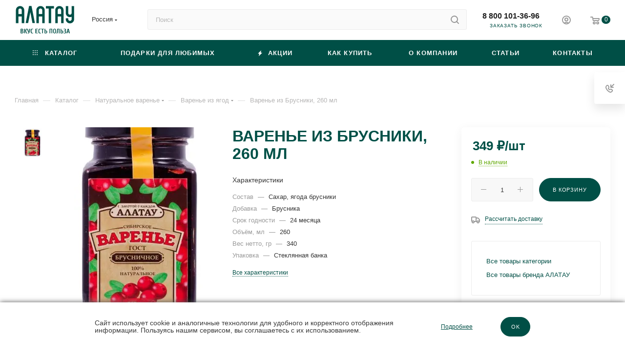

--- FILE ---
content_type: text/html; charset=UTF-8
request_url: https://alatau.market/product/varene_iz_brusniki/
body_size: 87302
content:
<!DOCTYPE html>
<html xmlns="http://www.w3.org/1999/xhtml" xml:lang="ru" lang="ru"  >
<head><link rel="canonical" href="https://alatau.market/product/varene_iz_brusniki/" />
	<title>Варенье из Брусники, 260 мл – купить с доставкой по России | Алатау</title>
	<meta name="viewport" content="initial-scale=1.0, width=device-width, maximum-scale=1" />
	<meta name="HandheldFriendly" content="true" />
	<meta name="yes" content="yes" />
	<meta name="apple-mobile-web-app-status-bar-style" content="black" />
	<meta name="SKYPE_TOOLBAR" content="SKYPE_TOOLBAR_PARSER_COMPATIBLE" />
	<meta http-equiv="Content-Type" content="text/html; charset=UTF-8" />
<meta name="keywords" content=" " />
<meta name="description" content="Варенье из Брусники, 260 мл купить с доставкой по России по выгодным ценам ✔Доставка ✔Натуральная экопродукция из Сибири ☎ 8 800 101-36-96" />
<script data-skip-moving="true">(function(w, d, n) {var cl = "bx-core";var ht = d.documentElement;var htc = ht ? ht.className : undefined;if (htc === undefined || htc.indexOf(cl) !== -1){return;}var ua = n.userAgent;if (/(iPad;)|(iPhone;)/i.test(ua)){cl += " bx-ios";}else if (/Windows/i.test(ua)){cl += ' bx-win';}else if (/Macintosh/i.test(ua)){cl += " bx-mac";}else if (/Linux/i.test(ua) && !/Android/i.test(ua)){cl += " bx-linux";}else if (/Android/i.test(ua)){cl += " bx-android";}cl += (/(ipad|iphone|android|mobile|touch)/i.test(ua) ? " bx-touch" : " bx-no-touch");cl += w.devicePixelRatio && w.devicePixelRatio >= 2? " bx-retina": " bx-no-retina";if (/AppleWebKit/.test(ua)){cl += " bx-chrome";}else if (/Opera/.test(ua)){cl += " bx-opera";}else if (/Firefox/.test(ua)){cl += " bx-firefox";}ht.className = htc ? htc + " " + cl : cl;})(window, document, navigator);</script>

<link href="/bitrix/js/ui/design-tokens/dist/ui.design-tokens.min.css?171870737123463"  rel="stylesheet" />
<link href="/bitrix/js/ui/fonts/opensans/ui.font.opensans.min.css?16669266832320"  rel="stylesheet" />
<link href="/bitrix/js/main/popup/dist/main.popup.bundle.min.css?176458627828056"  rel="stylesheet" />
<link href="/bitrix/cache/css/s1/aspro_max/page_7ee00152ab2610646bedd70e575dd3b3/page_7ee00152ab2610646bedd70e575dd3b3_v1.css?1768282714125993"  rel="stylesheet" />
<link href="/bitrix/cache/css/s1/aspro_max/default_16ed023251a7d9fc8aba31b9617762df/default_16ed023251a7d9fc8aba31b9617762df_v1.css?176828271458653"  rel="stylesheet" />
<link href="/bitrix/panel/main/popup.min.css?167626220720774"  rel="stylesheet" />
<link href="/bitrix/cache/css/s1/aspro_max/template_15bde15ac4c9155aa4132d96b6133447/template_15bde15ac4c9155aa4132d96b6133447_v1.css?17683930461161854"  data-template-style="true" rel="stylesheet" />






















<script type="extension/settings" data-extension="currency.currency-core">{"region":"ru"}</script>





































<link href="/bitrix/templates/aspro_max/css/critical.min.css?170478768424" data-skip-moving="true" rel="stylesheet">
<meta name="theme-color" content="#004f46">
<style>:root{--theme-base-color: #004f46;--theme-base-opacity-color: #004f461a;--theme-base-color-hue:173;--theme-base-color-saturation:100%;--theme-base-color-lightness:15%;}</style>
<style>html {--theme-page-width: 1348px;--theme-page-width-padding: 30px}</style>

<link rel="manifest" href="/manifest.json">
<link href="/bitrix/templates/aspro_max/css/print.min.css?170478770421755" data-template-style="true" rel="stylesheet" media="print">
					<script data-skip-moving="true" src="/bitrix/js/main/jquery/jquery-2.2.4.min.js"></script>
					<script data-skip-moving="true" src="/bitrix/templates/aspro_max/js/speed.min.js?=1704787696"></script>
<link rel="shortcut icon" href="/favicon.png" type="image/png" />
<link rel="apple-touch-icon" sizes="180x180" href="/upload/CMax/aa7/p59a5xctfar8p5vsczyt8pmpaf2ub86n/logo_png.png" />
<meta property="og:description" content="Варенье из Брусники, 260 мл купить с доставкой по России по выгодным ценам ✔Доставка ✔Натуральная экопродукция из Сибири ☎ 8 800 101-36-96" />
<meta property="og:image" content="https://alatau.market:443/upload/iblock/bad/0001_13_min.jpg" />
<link rel="image_src" href="https://alatau.market:443/upload/iblock/bad/0001_13_min.jpg"  />
<meta property="og:title" content="Варенье из Брусники, 260 мл – купить с доставкой по России | Алатау" />
<meta property="og:type" content="website" />
<meta property="og:url" content="https://alatau.market:443/product/varene_iz_brusniki/" />
<script src="/bitrix/templates/aspro_max/js/fetch/bottom_panel.min.js?1704787773554" data-skip-moving="true" defer=""></script>
<!-- Top.Mail.Ru counter --><noscript><div><img src="https://top-fwz1.mail.ru/counter?id=3733351;js=na" style="position:absolute;left:-9999px;" alt="Top.Mail.Ru" /></div></noscript><!-- /Top.Mail.Ru counter -->





			<meta name="format-detection" content="telephone=no"/>
<meta name="author" content="web-studio «AXI»"/>
<meta name="programming" content="Konovalov Sergey"/>
<meta name="cmsmagazine" content="3409e31470885128bfae3a42b9f15a2b"/>
<meta name="google-site-verification" content="uFQhtF0QNH3HX8G-rtyyJ78PuusIBY32OW_Oqq5G0V0"/>
<meta name="yandex-verification" content="fa33b92079ddac92"/><style>.lazyLoadJs{transition:opacity 0.3s;}.lazyLoadJsWork{opacity:0.8 !important;cursor:wait !important;}.lazyLoadJsWork *{cursor:wait !important;}</style><link rel='preload' href='/bitrix/js/main/core/core.min.js?1764586651229643' as='script'><link rel='preload' href='/bitrix/cache/js/s1/aspro_max/kernel_main/kernel_main_v1.js?1768285725200685' as='script'><link rel='preload' href='/bitrix/js/pull/protobuf/protobuf.min.js?164741039576433' as='script'><link rel='preload' href='/bitrix/js/pull/protobuf/model.min.js?164741039514190' as='script'><link rel='preload' href='/bitrix/js/main/core/core_promise.min.js?16474103912490' as='script'><link rel='preload' href='/bitrix/js/rest/client/rest.client.min.js?16474103919240' as='script'><link rel='preload' href='/bitrix/js/pull/client/pull.client.min.js?174823230049849' as='script'><link rel='preload' href='/bitrix/js/main/ajax.min.js?164741039122194' as='script'><link rel='preload' href='/bitrix/js/main/popup/dist/main.popup.bundle.min.js?176458684667480' as='script'><link rel='preload' href='/bitrix/js/main/rating.min.js?170479208312227' as='script'><link rel='preload' href='/bitrix/js/currency/currency-core/dist/currency-core.bundle.min.js?17187072904569' as='script'><link rel='preload' href='/bitrix/js/currency/core_currency.min.js?1718707290835' as='script'><link rel='preload' href='/bitrix/js/main/core/core_ls.min.js?17386606902683' as='script'><link rel='preload' href='/bitrix/templates/aspro_max/js/observer.js' as='script'><link rel='preload' href='/bitrix/cache/js/s1/aspro_max/template_99fd41fc3f6bbbb26182086c3ab9df9a/template_99fd41fc3f6bbbb26182086c3ab9df9a_v1.js?1768842000385050' as='script'><link rel='preload' href='/bitrix/cache/js/s1/aspro_max/page_d1e404664d277a8f95d3c88858767c63/page_d1e404664d277a8f95d3c88858767c63_v1.js?1768282714324237' as='script'><link rel='preload' href='/bitrix/cache/js/s1/aspro_max/default_e2865718619da516e69f209412221db8/default_e2865718619da516e69f209412221db8_v1.js?17682827142144' as='script'><link rel='preload' href='/bitrix/cache/js/s1/aspro_max/default_40b3866e10f4d17e83ed852973a25009/default_40b3866e10f4d17e83ed852973a25009_v1.js?176828271411900' as='script'><link rel='preload' href='//yastatic.net/share2/share.js' as='script'></head>
<body class=" site_s1  fill_bg_n catalog-delayed-btn-N theme-light" id="main" data-site="/">
		
	<div id="panel"></div>
	
				<!--'start_frame_cache_basketitems-component-block'-->												<div id="ajax_basket"></div>
					<!--'end_frame_cache_basketitems-component-block'-->								<div class="cd-modal-bg"></div>
		<script data-skip-moving="true">var solutionName = 'arMaxOptions';</script>
		<script src="/bitrix/templates/aspro_max/js/setTheme.php?site_id=s1&site_dir=/" data-skip-moving="true"></script>
		
		<div class="wrapper1  header_bgcolored long_header colored_header basket_normal basket_fill_WHITE side_LEFT block_side_NORMAL catalog_icons_N banner_auto with_fast_view mheader-v1 header-v2 header-font-lower_N regions_Y title_position_LEFT footer-vcustom front-vindex1 mfixed_Y mfixed_view_scroll_top title-v3 lazy_N with_phones compact-catalog dark-hover-overlay normal-catalog-img landing-normal big-banners-mobile-normal bottom-icons-panel-Y compact-breadcrumbs-N catalog-delayed-btn-N  ">

<div class="mega_fixed_menu scrollblock">
	<div class="maxwidth-theme">
		<svg class="svg svg-close" width="14" height="14" viewBox="0 0 14 14">
		  <path data-name="Rounded Rectangle 568 copy 16" d="M1009.4,953l5.32,5.315a0.987,0.987,0,0,1,0,1.4,1,1,0,0,1-1.41,0L1008,954.4l-5.32,5.315a0.991,0.991,0,0,1-1.4-1.4L1006.6,953l-5.32-5.315a0.991,0.991,0,0,1,1.4-1.4l5.32,5.315,5.31-5.315a1,1,0,0,1,1.41,0,0.987,0.987,0,0,1,0,1.4Z" transform="translate(-1001 -946)"></path>
		</svg>
		<i class="svg svg-close mask arrow"></i>
		<div class="row">
			<div class="col-md-9">
				<div class="left_menu_block">
					<div class="logo_block flexbox flexbox--row align-items-normal">
						<div class="logo">
							<a href="/"><img src="/upload/CMax/850/cbi0b13vuxhp6qdesutf1kq70m770bxe/Logo_3.svg" alt="Алатау" title="Алатау" data-src="" /></a>						</div>
						<div class="top-description addr">
													</div>
					</div>
					<div class="search_block">
						<div class="search_wrap">
							<div class="search-block">
									<div class="search-wrapper">
		<div id="title-search_mega_menu">
			<form action="/catalog/search/" class="search">
				<div class="search-input-div">
					<input class="search-input" id="title-search-input_mega_menu" type="text" name="q" value="" placeholder="Поиск" size="20" maxlength="50" autocomplete="off" />
				</div>
				<div class="search-button-div">
					<button class="btn btn-search" type="submit" name="s" value="Найти"><i class="svg search2  inline " aria-hidden="true"><svg width="17" height="17" ><use xlink:href="/bitrix/templates/aspro_max/images/svg/header_icons_srite.svg#search"></use></svg></i></button>
					
					<span class="close-block inline-search-hide"><span class="svg svg-close close-icons"></span></span>
				</div>
			</form>
		</div>
	</div>

							</div>
						</div>
					</div>
										<!-- noindex -->

	<div class="burger_menu_wrapper">
		
		<div class="bottom_links_wrapper row">
								<div class="menu-item col-md-4 unvisible dropdown catalog wide_menu  ">
					<div class="wrap">
						<a class="dropdown-toggle" href="/catalog/">
							<div class="link-title color-theme-hover">
																	<i class="svg inline  svg-inline-icon_catalog" aria-hidden="true" ><svg xmlns="http://www.w3.org/2000/svg" width="10" height="10" viewBox="0 0 10 10"><path  data-name="Rounded Rectangle 969 copy 7" class="cls-1" d="M644,76a1,1,0,1,1-1,1A1,1,0,0,1,644,76Zm4,0a1,1,0,1,1-1,1A1,1,0,0,1,648,76Zm4,0a1,1,0,1,1-1,1A1,1,0,0,1,652,76Zm-8,4a1,1,0,1,1-1,1A1,1,0,0,1,644,80Zm4,0a1,1,0,1,1-1,1A1,1,0,0,1,648,80Zm4,0a1,1,0,1,1-1,1A1,1,0,0,1,652,80Zm-8,4a1,1,0,1,1-1,1A1,1,0,0,1,644,84Zm4,0a1,1,0,1,1-1,1A1,1,0,0,1,648,84Zm4,0a1,1,0,1,1-1,1A1,1,0,0,1,652,84Z" transform="translate(-643 -76)"/></svg></i>																Каталог							</div>
						</a>
													<span class="tail"></span>
							<div class="burger-dropdown-menu">
								<div class="menu-wrapper" >
									
																														<div class="dropdown-submenu  has_img">
																						<a href="/catalog/mukhomory/" class="color-theme-hover" title="Мухоморы">
												<span class="name option-font-bold">Мухоморы</span>
											</a>
																								<div class="burger-dropdown-menu with_padding toggle_menu">
																																									<div class="menu-item   ">
															<a href="/catalog/mikrodozing/" title="Микродозинг">
																<span class="name color-theme-hover">Микродозинг</span>
															</a>
																													</div>
																																									<div class="menu-item   ">
															<a href="/catalog/mukhomory_sushenie/" title="Мухоморы сушеные">
																<span class="name color-theme-hover">Мухоморы сушеные</span>
															</a>
																													</div>
																																									<div class="menu-item   ">
															<a href="/catalog/mukhomor_poroshok/" title="Мухомор порошок">
																<span class="name color-theme-hover">Мухомор порошок</span>
															</a>
																													</div>
																																									<div class="menu-item   ">
															<a href="/catalog/mukhomor_krasnyy/" title="Мухомор красный">
																<span class="name color-theme-hover">Мухомор красный</span>
															</a>
																													</div>
																																									<div class="menu-item   ">
															<a href="/catalog/mukhomor_panternyy/" title="Мухомор пантерный">
																<span class="name color-theme-hover">Мухомор пантерный</span>
															</a>
																													</div>
																									</div>
																					</div>
									
																														<div class="dropdown-submenu  has_img">
																						<a href="/catalog/tovary_dlya_zdorovya/" class="color-theme-hover" title="Товары для здоровья">
												<span class="name option-font-bold">Товары для здоровья</span>
											</a>
																								<div class="burger-dropdown-menu with_padding toggle_menu">
																																									<div class="menu-item   ">
															<a href="/catalog/kompleksy_i_bustery/" title="БАДы">
																<span class="name color-theme-hover">БАДы</span>
															</a>
																													</div>
																																									<div class="menu-item   ">
															<a href="/catalog/vitaminy/" title="Витамины">
																<span class="name color-theme-hover">Витамины</span>
															</a>
																													</div>
																																									<div class="menu-item   ">
															<a href="/catalog/mikroelementy/" title="Микроэлементы">
																<span class="name color-theme-hover">Микроэлементы</span>
															</a>
																													</div>
																																									<div class="menu-item   ">
															<a href="/catalog/gribnaya_apteka/" title="Грибная аптека">
																<span class="name color-theme-hover">Грибная аптека</span>
															</a>
																													</div>
																																									<div class="menu-item   ">
															<a href="/catalog/ekstrakty_alatau/" title="Растительные экстракты">
																<span class="name color-theme-hover">Растительные экстракты</span>
															</a>
																													</div>
																																									<div class="menu-item   ">
															<a href="/catalog/kannabidiol_cbd/" title="CBD">
																<span class="name color-theme-hover">CBD</span>
															</a>
																													</div>
																																									<div class="menu-item   ">
															<a href="/catalog/korni_travy/" title="Травы">
																<span class="name color-theme-hover">Травы</span>
															</a>
																													</div>
																									</div>
																					</div>
									
																														<div class="dropdown-submenu  has_img">
																						<a href="/catalog/konditerskie_izdeliya/" class="color-theme-hover" title="Натуральные сладости">
												<span class="name option-font-bold">Натуральные сладости</span>
											</a>
																								<div class="burger-dropdown-menu with_padding toggle_menu">
																																									<div class="menu-item  dropdown-submenu ">
															<a href="/catalog/tsukaty/" title="Цукаты">
																<span class="name color-theme-hover">Цукаты</span>
															</a>
																															<div class="burger-dropdown-menu with_padding">
																																			<div class="menu-item ">
																			<a href="/catalog/tsukaty_sosnovye/" title="Цукаты сосновые">
																				<span class="name color-theme-hover">Цукаты сосновые</span>
																			</a>
																		</div>
																																	</div>
																													</div>
																																									<div class="menu-item  dropdown-submenu ">
															<a href="/catalog/marmelad/" title="Мармелад">
																<span class="name color-theme-hover">Мармелад</span>
															</a>
																															<div class="burger-dropdown-menu with_padding">
																																			<div class="menu-item ">
																			<a href="/catalog/marmelad_sosnovyy/" title="Мармелад сосновый">
																				<span class="name color-theme-hover">Мармелад сосновый</span>
																			</a>
																		</div>
																																			<div class="menu-item ">
																			<a href="/catalog/marmelad_yagodno_fruktovyy/" title="Мармелад ягодно-фруктовый">
																				<span class="name color-theme-hover">Мармелад ягодно-фруктовый</span>
																			</a>
																		</div>
																																	</div>
																													</div>
																																									<div class="menu-item   ">
															<a href="/catalog/pastila/" title="Пастила">
																<span class="name color-theme-hover">Пастила</span>
															</a>
																													</div>
																									</div>
																					</div>
									
																														<div class="dropdown-submenu  has_img">
																						<a href="/catalog/varene/" class="color-theme-hover" title="Варенье">
												<span class="name option-font-bold">Варенье</span>
											</a>
																								<div class="burger-dropdown-menu with_padding toggle_menu">
																																									<div class="menu-item   ">
															<a href="/catalog/varene_iz_sosnovyh_shishek/" title="Варенье из сосновых шишек">
																<span class="name color-theme-hover">Варенье из сосновых шишек</span>
															</a>
																													</div>
																																									<div class="menu-item   ">
															<a href="/catalog/varene_iz_yagod/" title="Варенье из ягод">
																<span class="name color-theme-hover">Варенье из ягод</span>
															</a>
																													</div>
																																									<div class="menu-item   ">
															<a href="/catalog/varene_iz_ovoshchey/" title="Варенье из овощей">
																<span class="name color-theme-hover">Варенье из овощей</span>
															</a>
																													</div>
																																									<div class="menu-item   ">
															<a href="/catalog/siropy/" title="Сиропы">
																<span class="name color-theme-hover">Сиропы</span>
															</a>
																													</div>
																									</div>
																					</div>
									
																														<div class="dropdown-submenu  has_img">
																						<a href="/catalog/chay/" class="color-theme-hover" title="Чаи, напитки">
												<span class="name option-font-bold">Чаи, напитки</span>
											</a>
																								<div class="burger-dropdown-menu with_padding toggle_menu">
																																									<div class="menu-item   ">
															<a href="/catalog/ivan_chay/" title="Иван-чай">
																<span class="name color-theme-hover">Иван-чай</span>
															</a>
																													</div>
																																									<div class="menu-item   ">
															<a href="/catalog/chay_pikhtovyy/" title="Пихтовый чай">
																<span class="name color-theme-hover">Пихтовый чай</span>
															</a>
																													</div>
																																									<div class="menu-item   ">
															<a href="/catalog/chay_konoplyanyy/" title="Чай конопляный">
																<span class="name color-theme-hover">Чай конопляный</span>
															</a>
																													</div>
																									</div>
																					</div>
									
																														<div class="dropdown-submenu  has_img">
																						<a href="/catalog/produktsiya_iz_sosnovoy_shishki/" class="color-theme-hover" title="Сосновая продукция">
												<span class="name option-font-bold">Сосновая продукция</span>
											</a>
																								<div class="burger-dropdown-menu with_padding toggle_menu">
																																									<div class="menu-item   ">
															<a href="/catalog/varene_iz_sosnovyh_shishek/" title="Варенье из сосновых шишек">
																<span class="name color-theme-hover">Варенье из сосновых шишек</span>
															</a>
																													</div>
																																									<div class="menu-item   ">
															<a href="/catalog/marmelad_sosnovyy/" title="Мармелад сосновый">
																<span class="name color-theme-hover">Мармелад сосновый</span>
															</a>
																													</div>
																																									<div class="menu-item   ">
															<a href="/catalog/kapersy_iz_sosnovykh_shishek/" title="Каперсы из сосновых шишек">
																<span class="name color-theme-hover">Каперсы из сосновых шишек</span>
															</a>
																													</div>
																																									<div class="menu-item   ">
															<a href="/catalog/tsukaty_sosnovye/" title="Цукаты сосновые">
																<span class="name color-theme-hover">Цукаты сосновые</span>
															</a>
																													</div>
																									</div>
																					</div>
									
																														<div class="dropdown-submenu  has_img">
																						<a href="/catalog/orekhi/" class="color-theme-hover" title="Кедровая продукция">
												<span class="name option-font-bold">Кедровая продукция</span>
											</a>
																								<div class="burger-dropdown-menu with_padding toggle_menu">
																																									<div class="menu-item   ">
															<a href="/catalog/orekh_yadro_zhmykh/" title="Ядро кедрового ореха">
																<span class="name color-theme-hover">Ядро кедрового ореха</span>
															</a>
																													</div>
																									</div>
																					</div>
									
																														<div class="dropdown-submenu  has_img">
																						<a href="/catalog/sedobnye_podarki/" class="color-theme-hover" title="Вкусные подарки">
												<span class="name option-font-bold">Вкусные подарки</span>
											</a>
																								<div class="burger-dropdown-menu with_padding toggle_menu">
																																									<div class="menu-item   ">
															<a href="/catalog/sedobnyy_podarok_zhenshchine/" title="Вкусный подарок женщине">
																<span class="name color-theme-hover">Вкусный подарок женщине</span>
															</a>
																													</div>
																																									<div class="menu-item   ">
															<a href="/catalog/sedobnye_nabory_v_korobkakh/" title="Вкусные наборы в коробках">
																<span class="name color-theme-hover">Вкусные наборы в коробках</span>
															</a>
																													</div>
																									</div>
																					</div>
																	</div>
							</div>
											</div>
				</div>
								<div class="menu-item col-md-4 unvisible    ">
					<div class="wrap">
						<a class="" href="/sale-catalog/">
							<div class="link-title color-theme-hover">
																Подарки для любимых							</div>
						</a>
											</div>
				</div>
								<div class="menu-item col-md-4 unvisible    ">
					<div class="wrap">
						<a class="" href="/sale/">
							<div class="link-title color-theme-hover">
																	<i class="svg inline  svg-inline-icon_discount" aria-hidden="true" ><svg xmlns="http://www.w3.org/2000/svg" width="9" height="12" viewBox="0 0 9 12"><path  data-name="Shape 943 copy 12" class="cls-1" d="M710,75l-7,7h3l-1,5,7-7h-3Z" transform="translate(-703 -75)"/></svg></i>																Акции							</div>
						</a>
											</div>
				</div>
								<div class="menu-item col-md-4 unvisible    ">
					<div class="wrap">
						<a class="" href="/help/">
							<div class="link-title color-theme-hover">
																Как купить							</div>
						</a>
											</div>
				</div>
								<div class="menu-item col-md-4 unvisible dropdown   ">
					<div class="wrap">
						<a class="dropdown-toggle" href="/company/">
							<div class="link-title color-theme-hover">
																О компании							</div>
						</a>
													<span class="tail"></span>
							<div class="burger-dropdown-menu">
								<div class="menu-wrapper" >
									
																														<div class="  ">
																						<a href="/company/how/" class="color-theme-hover" title="О клубе «Алатау»">
												<span class="name option-font-bold">О клубе «Алатау»</span>
											</a>
																					</div>
									
																														<div class="  ">
																						<a href="/company/licenses/" class="color-theme-hover" title="Сертификаты">
												<span class="name option-font-bold">Сертификаты</span>
											</a>
																					</div>
									
																														<div class="  ">
																						<a href="/company/marketing/" class="color-theme-hover" title="Партнерская программа">
												<span class="name option-font-bold">Партнерская программа</span>
											</a>
																					</div>
									
																														<div class="  ">
																						<a href="/company/staff/" class="color-theme-hover" title="Сотрудники">
												<span class="name option-font-bold">Сотрудники</span>
											</a>
																					</div>
									
																														<div class="  ">
																						<a href="/company/requisites/" class="color-theme-hover" title="Реквизиты">
												<span class="name option-font-bold">Реквизиты</span>
											</a>
																					</div>
									
																														<div class="  ">
																						<a href="/company/vacancy/" class="color-theme-hover" title="Вакансии">
												<span class="name option-font-bold">Вакансии</span>
											</a>
																					</div>
									
																														<div class="  ">
																						<a href="/company/faq/" class="color-theme-hover" title="Вопросы и ответы">
												<span class="name option-font-bold">Вопросы и ответы</span>
											</a>
																					</div>
									
																														<div class="  ">
																						<a href="/partners/" class="color-theme-hover" title="Партнеры">
												<span class="name option-font-bold">Партнеры</span>
											</a>
																					</div>
									
																														<div class="  ">
																						<a href="https://alatau-agro.ru/" class="color-theme-hover" title="Купить оптом">
												<span class="name option-font-bold">Купить оптом</span>
											</a>
																					</div>
																	</div>
							</div>
											</div>
				</div>
								<div class="menu-item col-md-4 unvisible    ">
					<div class="wrap">
						<a class="" href="/blog/">
							<div class="link-title color-theme-hover">
																Статьи							</div>
						</a>
											</div>
				</div>
								<div class="menu-item col-md-4 unvisible    ">
					<div class="wrap">
						<a class="" href="/contacts/">
							<div class="link-title color-theme-hover">
																Контакты							</div>
						</a>
											</div>
				</div>
					</div>

	</div>
					<!-- /noindex -->
														</div>
			</div>
			<div class="col-md-3">
				<div class="right_menu_block">
					<div class="contact_wrap">
						<div class="info">
							<div class="phone blocks">
								<div class="">
									<!--'start_frame_cache_header-allphones-block1'-->								<!-- noindex -->
			<div class="phone with_dropdown white sm">
									<div class="wrap">
						<div>
									<i class="svg svg-inline-phone  inline " aria-hidden="true"><svg width="5" height="13" ><use xlink:href="/bitrix/templates/aspro_max/images/svg/header_icons_srite.svg#phone_footer"></use></svg></i><a rel="nofollow" href="tel:88001013696">8 800 101-36-96</a>
										</div>
					</div>
											</div>
			<!-- /noindex -->
				<!--'end_frame_cache_header-allphones-block1'-->								</div>
								<div class="callback_wrap">
									<span class="callback-block animate-load font_upper colored" data-event="jqm" data-param-form_id="CALLBACK" data-name="callback">Заказать звонок</span>
								</div>
							</div>
							<div class="question_button_wrapper">
								<span class="btn btn-lg btn-transparent-border-color btn-wide animate-load colored_theme_hover_bg-el" data-event="jqm" data-param-form_id="ASK" data-name="ask">
									Задать вопрос								</span>
							</div>
							<div class="person_wrap">
		<!--'start_frame_cache_header-auth-block1'-->			<!-- noindex --><div class="auth_wr_inner "><a rel="nofollow" title="Мой кабинет" class="personal-link dark-color animate-load" data-event="jqm" data-param-backurl="%2Fproduct%2Fvarene_iz_brusniki%2F" data-param-type="auth" data-name="auth" href="/personal/"><i class="svg svg-inline-cabinet big inline " aria-hidden="true"><svg width="18" height="18" ><use xlink:href="/bitrix/templates/aspro_max/images/svg/header_icons_srite.svg#user"></use></svg></i><span class="wrap"><span class="name">Войти</span></span></a></div><!-- /noindex -->		<!--'end_frame_cache_header-auth-block1'-->
			<!--'start_frame_cache_mobile-basket-with-compare-block1'-->		<!-- noindex -->
					<div class="menu middle">
				<ul>
											<li class="counters">
							<a rel="nofollow" class="dark-color basket-link basket ready " href="/basket/">
								<i class="svg  svg-inline-basket" aria-hidden="true" ><svg class="" width="19" height="16" viewBox="0 0 19 16"><path data-name="Ellipse 2 copy 9" class="cls-1" d="M956.047,952.005l-0.939,1.009-11.394-.008-0.952-1-0.953-6h-2.857a0.862,0.862,0,0,1-.952-1,1.025,1.025,0,0,1,1.164-1h2.327c0.3,0,.6.006,0.6,0.006a1.208,1.208,0,0,1,1.336.918L943.817,947h12.23L957,948v1Zm-11.916-3,0.349,2h10.007l0.593-2Zm1.863,5a3,3,0,1,1-3,3A3,3,0,0,1,945.994,954.005ZM946,958a1,1,0,1,0-1-1A1,1,0,0,0,946,958Zm7.011-4a3,3,0,1,1-3,3A3,3,0,0,1,953.011,954.005ZM953,958a1,1,0,1,0-1-1A1,1,0,0,0,953,958Z" transform="translate(-938 -944)"></path></svg></i>								<span>Корзина<span class="count empted">0</span></span>
							</a>
						</li>
														</ul>
			</div>
						<!-- /noindex -->
		<!--'end_frame_cache_mobile-basket-with-compare-block1'-->								</div>
						</div>
					</div>
					<div class="footer_wrap">
													<div class="inline-block">
								<div class="top-description no-title">
<!--'start_frame_cache_allregions-list-block1'-->			<div class="region_wrapper">
			<div class="io_wrapper">
				<i class="svg svg-inline-mark  inline " aria-hidden="true"><svg width="13" height="13" ><use xlink:href="/bitrix/templates/aspro_max/images/svg/header_icons_srite.svg#location"></use></svg></i>				<div class="city_title">Ваш город</div>
									<div class="js_city_chooser  animate-load  io_wrapper" data-event="jqm" data-name="city_chooser_small" data-param-url="%2Fproduct%2Fvarene_iz_brusniki%2F" data-param-form_id="city_chooser">
						<span>Россия</span><span class="arrow"><i class="svg inline  svg-inline-down" aria-hidden="true" ><svg xmlns="http://www.w3.org/2000/svg" width="5" height="3" viewBox="0 0 5 3"><path class="cls-1" d="M250,80h5l-2.5,3Z" transform="translate(-250 -80)"/></svg></i></span>
					</div>
							</div>
					</div>
	<!--'end_frame_cache_allregions-list-block1'-->								</div>
							</div>
						
						<!--'start_frame_cache_email-block1'-->		
												<div class="email blocks color-theme-hover">
						<i class="svg inline  svg-inline-email" aria-hidden="true" ><svg xmlns="http://www.w3.org/2000/svg" width="11" height="9" viewBox="0 0 11 9"><path  data-name="Rectangle 583 copy 16" class="cls-1" d="M367,142h-7a2,2,0,0,1-2-2v-5a2,2,0,0,1,2-2h7a2,2,0,0,1,2,2v5A2,2,0,0,1,367,142Zm0-2v-3.039L364,139h-1l-3-2.036V140h7Zm-6.634-5,3.145,2.079L366.634,135h-6.268Z" transform="translate(-358 -133)"/></svg></i>													<a href="mailto:info@poalatau.ru" target="_blank">info@poalatau.ru</a>
											</div>
				<!--'end_frame_cache_email-block1'-->		
						<!--'start_frame_cache_address-block1'-->		
				<!--'end_frame_cache_address-block1'-->		
							<div class="social-block">
							<div class="social-icons">
		<!-- noindex -->
	<ul>
					<li class="vk">
				<a href="https://vk.com/alataumarket" target="_blank" rel="nofollow" title="Вконтакте">
					Вконтакте				</a>
			</li>
													<li class="telegram">
				<a href="https://t.me/alataurf" target="_blank" rel="nofollow" title="Telegram">
					Telegram				</a>
			</li>
							<li class="ytb">
				<a href="https://www.youtube.com/@alatau.market" target="_blank" rel="nofollow" title="YouTube">
					YouTube				</a>
			</li>
							<li class="odn">
				<a href="https://ok.ru/group/70000002077231" target="_blank" rel="nofollow" title="Одноклассники">
					Одноклассники				</a>
			</li>
																					</ul>
	<!-- /noindex -->
</div>						</div>
					</div>
				</div>
			</div>
		</div>
	</div>
</div>
<div class="header_wrap visible-lg visible-md title-v3 ">
	<header id="header">
		<div class="header-wrapper">
	<div class="logo_and_menu-row with-search header__top-part">
			<div class="maxwidth-theme logo-row short">
				<div class="header__top-inner">
							<div class="logo-block  floated  header__top-item">
								<div class="line-block line-block--16">
									<div class="logo line-block__item no-shrinked">
										<a href="/"><img src="/upload/CMax/850/cbi0b13vuxhp6qdesutf1kq70m770bxe/Logo_3.svg" alt="Алатау" title="Алатау" data-src="" /></a>									</div>
								</div>	
							</div>
															<div class="header__top-item">
									<div class="line-block line-block--8">
										<div class="line-block__item">
											<div class="top-description no-title">
												<!--'start_frame_cache_allregions-list-block2'-->			<div class="region_wrapper">
			<div class="io_wrapper">
				<i class="svg svg-inline-mark  inline " aria-hidden="true"><svg width="13" height="13" ><use xlink:href="/bitrix/templates/aspro_max/images/svg/header_icons_srite.svg#location"></use></svg></i>				<div class="city_title">Ваш город</div>
									<div class="js_city_chooser  animate-load  io_wrapper" data-event="jqm" data-name="city_chooser_small" data-param-url="%2Fproduct%2Fvarene_iz_brusniki%2F" data-param-form_id="city_chooser">
						<span>Россия</span><span class="arrow"><i class="svg inline  svg-inline-down" aria-hidden="true" ><svg xmlns="http://www.w3.org/2000/svg" width="5" height="3" viewBox="0 0 5 3"><path class="cls-1" d="M250,80h5l-2.5,3Z" transform="translate(-250 -80)"/></svg></i></span>
					</div>
							</div>
					</div>
	<!--'end_frame_cache_allregions-list-block2'-->											</div>
										</div>	
									</div>	
								</div>
														<div class="header__top-item flex1">
									<div class="search_wrap">
										<div class="search-block inner-table-block">
		<div class="search-wrapper">
			<div id="title-search_fixed">
				<form action="/catalog/search/" class="search">
					<div class="search-input-div">
						<input class="search-input" id="title-search-input_fixed" type="text" name="q" value="" placeholder="Поиск" size="20" maxlength="50" autocomplete="off" />
					</div>
					<div class="search-button-div">
													<button class="btn btn-search" type="submit" name="s" value="Найти">
								<i class="svg search2  inline " aria-hidden="true"><svg width="17" height="17" ><use xlink:href="/bitrix/templates/aspro_max/images/svg/header_icons_srite.svg#search"></use></svg></i>							</button>
						
						<span class="close-block inline-search-hide"><i class="svg inline  svg-inline-search svg-close close-icons colored_theme_hover" aria-hidden="true" ><svg xmlns="http://www.w3.org/2000/svg" width="16" height="16" viewBox="0 0 16 16"><path data-name="Rounded Rectangle 114 copy 3" class="cccls-1" d="M334.411,138l6.3,6.3a1,1,0,0,1,0,1.414,0.992,0.992,0,0,1-1.408,0l-6.3-6.306-6.3,6.306a1,1,0,0,1-1.409-1.414l6.3-6.3-6.293-6.3a1,1,0,0,1,1.409-1.414l6.3,6.3,6.3-6.3A1,1,0,0,1,340.7,131.7Z" transform="translate(-325 -130)"></path></svg></i></span>
					</div>
				</form>
			</div>
		</div>
											</div>
									</div>
							</div>
							<div class="header__top-item flex">
								<div class="wrap_icon inner-table-block">
									<div class="phone-block blocks fontUp">
																					<!--'start_frame_cache_header-allphones-block2'-->								<!-- noindex -->
			<div class="phone with_dropdown no-icons">
									<i class="svg svg-inline-phone  inline " aria-hidden="true"><svg width="5" height="13" ><use xlink:href="/bitrix/templates/aspro_max/images/svg/header_icons_srite.svg#phone_black"></use></svg></i><a rel="nofollow" href="tel:88001013696">8 800 101-36-96</a>
											</div>
			<!-- /noindex -->
				<!--'end_frame_cache_header-allphones-block2'-->																															<div class="inline-block">
												<span class="callback-block animate-load colored" data-event="jqm" data-param-form_id="CALLBACK" data-name="callback">Заказать звонок</span>
											</div>
																			</div>
								</div>
							</div>
							<div class="right-icons wb header__top-item">
								<div class="line-block line-block--40 line-block--40-1200">
									<div class="line-block__item">
										<div class="wrap_icon inner-table-block person">
		<!--'start_frame_cache_header-auth-block2'-->			<!-- noindex --><div class="auth_wr_inner "><a rel="nofollow" title="Мой кабинет" class="personal-link dark-color animate-load" data-event="jqm" data-param-backurl="%2Fproduct%2Fvarene_iz_brusniki%2F" data-param-type="auth" data-name="auth" href="/personal/"><i class="svg svg-inline-cabinet big inline " aria-hidden="true"><svg width="18" height="18" ><use xlink:href="/bitrix/templates/aspro_max/images/svg/header_icons_srite.svg#user"></use></svg></i><span class="wrap"><span class="name">Войти</span></span></a></div><!-- /noindex -->		<!--'end_frame_cache_header-auth-block2'-->
											</div>
									</div>
																													<!--'start_frame_cache_header-basket-with-compare-block1'-->				
				<!-- noindex -->
																			<div class="wrap_icon wrap_basket baskets line-block__item top_basket">
											<a rel="nofollow" class="basket-link basket   big " href="/basket/" title="Корзина пуста">
							<span class="js-basket-block">
								<i class="svg basket big inline " aria-hidden="true"><svg width="19" height="16" ><use xlink:href="/bitrix/templates/aspro_max/images/svg/header_icons_srite.svg#basket"></use></svg></i>																<span class="title dark_link">Корзина</span>
								<span class="count">0</span>
															</span>
						</a>
						<span class="basket_hover_block loading_block loading_block_content"></span>
											</div>
													<!-- /noindex -->
			<!--'end_frame_cache_header-basket-with-compare-block1'-->																							</div>	
							</div>
			</div>				
		</div>
</div>
	<div class="menu-row middle-block bgcolored">
		<div class="maxwidth-theme">
			<div class="row">
				<div class="col-md-12">
					<div class="menu-only">
						<nav class="mega-menu sliced">
										<div class="table-menu">
		<table>
			<tr>
					<td class="menu-item unvisible dropdown catalog wide_menu  ">
						<div class="wrap">
							<a class="dropdown-toggle" href="/catalog/">
								<div>
																			<i class="svg inline  svg-inline-icon_catalog" aria-hidden="true" ><svg xmlns="http://www.w3.org/2000/svg" width="10" height="10" viewBox="0 0 10 10"><path  data-name="Rounded Rectangle 969 copy 7" class="cls-1" d="M644,76a1,1,0,1,1-1,1A1,1,0,0,1,644,76Zm4,0a1,1,0,1,1-1,1A1,1,0,0,1,648,76Zm4,0a1,1,0,1,1-1,1A1,1,0,0,1,652,76Zm-8,4a1,1,0,1,1-1,1A1,1,0,0,1,644,80Zm4,0a1,1,0,1,1-1,1A1,1,0,0,1,648,80Zm4,0a1,1,0,1,1-1,1A1,1,0,0,1,652,80Zm-8,4a1,1,0,1,1-1,1A1,1,0,0,1,644,84Zm4,0a1,1,0,1,1-1,1A1,1,0,0,1,648,84Zm4,0a1,1,0,1,1-1,1A1,1,0,0,1,652,84Z" transform="translate(-643 -76)"/></svg></i>																		Каталог																			<i class="svg svg-inline-down" aria-hidden="true"><svg width="5" height="3" ><use xlink:href="/bitrix/templates/aspro_max/images/svg/trianglearrow_sprite.svg#trianglearrow_down"></use></svg></i>																	</div>
							</a>
																							<span class="tail"></span>
								<div class="dropdown-menu   BANNER">
																		<div class="customScrollbar scrollblock scrollblock--thick">
										<ul class="menu-wrapper menu-type-1" >
																																																																										<li class="dropdown-submenu   has_img parent-items">
																																					<div class="menu_img ">
						<a href="/catalog/mukhomory/" class="noborder img_link colored_theme_svg">
															<picture  data-i2p="Y"><source srcset="[data-uri]"  data-i2p="Y" data-srcset="/upload/img2picture/upload/resize_cache/iblock/28b/09n9t0jdf84wsddjgred5vofjrhp4uy5/60_60_0/Kedrovaya-produktsiya.png.webp"  type="image/webp"><img  class="lazy" data-i2p="Y" data-srcset="/upload/img2picture/upload/resize_cache/iblock/28b/09n9t0jdf84wsddjgred5vofjrhp4uy5/60_60_0/Kedrovaya-produktsiya.png.webp" srcset="[data-uri]" src="/upload/img2picture/upload/resize_cache/iblock/28b/09n9t0jdf84wsddjgred5vofjrhp4uy5/60_60_0/Kedrovaya-produktsiya.png.webp" data-src="/upload/resize_cache/iblock/28b/09n9t0jdf84wsddjgred5vofjrhp4uy5/60_60_0/Kedrovaya-produktsiya.png" alt="Мухоморы" title="Мухоморы" width="60px" ></picture>
													</a>
					</div>
														<a href="/catalog/mukhomory/" title="Мухоморы">
						<span class="name option-font-bold">Мухоморы</span><i class="svg right svg-inline-right" aria-hidden="true"><svg width="3" height="5" ><use xlink:href="/bitrix/templates/aspro_max/images/svg/trianglearrow_sprite.svg#trianglearrow_right"></use></svg></i>							</a>
														<ul class="dropdown-menu toggle_menu">
																	<li class="menu-item   ">
							<a href="/catalog/mikrodozing/" title="Микродозинг"><span class="name">Микродозинг</span>
							</a>
													</li>
																	<li class="menu-item   ">
							<a href="/catalog/mukhomory_sushenie/" title="Мухоморы сушеные"><span class="name">Мухоморы сушеные</span>
							</a>
													</li>
																	<li class="menu-item   ">
							<a href="/catalog/mukhomor_poroshok/" title="Мухомор порошок"><span class="name">Мухомор порошок</span>
							</a>
													</li>
																	<li class="menu-item   ">
							<a href="/catalog/mukhomor_krasnyy/" title="Мухомор красный"><span class="name">Мухомор красный</span>
							</a>
													</li>
																	<li class="menu-item   ">
							<a href="/catalog/mukhomor_panternyy/" title="Мухомор пантерный"><span class="name">Мухомор пантерный</span>
							</a>
													</li>
														</ul>
																																</li>
																																																																																						<li class="dropdown-submenu icon  has_img parent-items">
																																					<div class="menu_img icon">
						<a href="/catalog/tovary_dlya_zdorovya/" class="noborder img_link colored_theme_svg">
															<img class="lazy" src="/upload/uf/eb3/gkc6pbwj39psp88d2ff58wpt7np2h6vz/Tovary-dlya-zdorovya.svg" data-src="/upload/uf/eb3/gkc6pbwj39psp88d2ff58wpt7np2h6vz/Tovary-dlya-zdorovya.svg" alt="Товары для здоровья" title="Товары для здоровья" />
													</a>
					</div>
														<a href="/catalog/tovary_dlya_zdorovya/" title="Товары для здоровья">
						<span class="name option-font-bold">Товары для здоровья</span><i class="svg right svg-inline-right" aria-hidden="true"><svg width="3" height="5" ><use xlink:href="/bitrix/templates/aspro_max/images/svg/trianglearrow_sprite.svg#trianglearrow_right"></use></svg></i>							</a>
														<ul class="dropdown-menu toggle_menu">
																	<li class="menu-item   ">
							<a href="/catalog/kompleksy_i_bustery/" title="БАДы"><span class="name">БАДы</span>
							</a>
													</li>
																	<li class="menu-item   ">
							<a href="/catalog/vitaminy/" title="Витамины"><span class="name">Витамины</span>
							</a>
													</li>
																	<li class="menu-item   ">
							<a href="/catalog/mikroelementy/" title="Микроэлементы"><span class="name">Микроэлементы</span>
							</a>
													</li>
																	<li class="menu-item   ">
							<a href="/catalog/gribnaya_apteka/" title="Грибная аптека"><span class="name">Грибная аптека</span>
							</a>
													</li>
																	<li class="menu-item   ">
							<a href="/catalog/ekstrakty_alatau/" title="Растительные экстракты"><span class="name">Растительные экстракты</span>
							</a>
													</li>
																	<li class="menu-item   ">
							<a href="/catalog/kannabidiol_cbd/" title="CBD"><span class="name">CBD</span>
							</a>
													</li>
																	<li class="menu-item   ">
							<a href="/catalog/korni_travy/" title="Травы"><span class="name">Травы</span>
							</a>
													</li>
														</ul>
																																</li>
																																																																																						<li class="dropdown-submenu icon  has_img parent-items">
																																					<div class="menu_img icon">
						<a href="/catalog/konditerskie_izdeliya/" class="noborder img_link colored_theme_svg">
															<img class="lazy" src="/upload/uf/6f5/1yxh653zfgbvu03vfahgbchd4872rof1/Konditerskie-izdeliya.svg" data-src="/upload/uf/6f5/1yxh653zfgbvu03vfahgbchd4872rof1/Konditerskie-izdeliya.svg" alt="Натуральные сладости" title="Натуральные сладости" />
													</a>
					</div>
														<a href="/catalog/konditerskie_izdeliya/" title="Натуральные сладости">
						<span class="name option-font-bold">Натуральные сладости</span><i class="svg right svg-inline-right" aria-hidden="true"><svg width="3" height="5" ><use xlink:href="/bitrix/templates/aspro_max/images/svg/trianglearrow_sprite.svg#trianglearrow_right"></use></svg></i>							</a>
														<ul class="dropdown-menu toggle_menu">
																	<li class="menu-item  dropdown-submenu ">
							<a href="/catalog/tsukaty/" title="Цукаты"><span class="name">Цукаты</span>
																	<i class="svg right svg-inline-right inline " aria-hidden="true"><svg width="3" height="5" ><use xlink:href="/bitrix/templates/aspro_max/images/svg/trianglearrow_sprite.svg#trianglearrow_right"></use></svg></i>														
							</a>
															<ul class="dropdown-menu">
																			<li class="menu-item ">
											<a href="/catalog/tsukaty_sosnovye/" title="Цукаты сосновые"><span class="name">Цукаты сосновые</span></a>
										</li>
																	</ul>
													</li>
																	<li class="menu-item  dropdown-submenu ">
							<a href="/catalog/marmelad/" title="Мармелад"><span class="name">Мармелад</span>
																	<i class="svg right svg-inline-right inline " aria-hidden="true"><svg width="3" height="5" ><use xlink:href="/bitrix/templates/aspro_max/images/svg/trianglearrow_sprite.svg#trianglearrow_right"></use></svg></i>														
							</a>
															<ul class="dropdown-menu">
																			<li class="menu-item ">
											<a href="/catalog/marmelad_sosnovyy/" title="Мармелад сосновый"><span class="name">Мармелад сосновый</span></a>
										</li>
																			<li class="menu-item ">
											<a href="/catalog/marmelad_yagodno_fruktovyy/" title="Мармелад ягодно-фруктовый"><span class="name">Мармелад ягодно-фруктовый</span></a>
										</li>
																	</ul>
													</li>
																	<li class="menu-item   ">
							<a href="/catalog/pastila/" title="Пастила"><span class="name">Пастила</span>
							</a>
													</li>
														</ul>
																																</li>
																																																																																						<li class="dropdown-submenu icon  has_img parent-items">
																																					<div class="menu_img icon">
						<a href="/catalog/varene/" class="noborder img_link colored_theme_svg">
															<img class="lazy" src="/upload/uf/c08/a2al9nq8dt9aiiv7r07hw48jrmknxprb/Varene.svg" data-src="/upload/uf/c08/a2al9nq8dt9aiiv7r07hw48jrmknxprb/Varene.svg" alt="Варенье" title="Варенье" />
													</a>
					</div>
														<a href="/catalog/varene/" title="Варенье">
						<span class="name option-font-bold">Варенье</span><i class="svg right svg-inline-right" aria-hidden="true"><svg width="3" height="5" ><use xlink:href="/bitrix/templates/aspro_max/images/svg/trianglearrow_sprite.svg#trianglearrow_right"></use></svg></i>							</a>
														<ul class="dropdown-menu toggle_menu">
																	<li class="menu-item   ">
							<a href="/catalog/varene_iz_sosnovyh_shishek/" title="Варенье из сосновых шишек"><span class="name">Варенье из сосновых шишек</span>
							</a>
													</li>
																	<li class="menu-item   ">
							<a href="/catalog/varene_iz_yagod/" title="Варенье из ягод"><span class="name">Варенье из ягод</span>
							</a>
													</li>
																	<li class="menu-item   ">
							<a href="/catalog/varene_iz_ovoshchey/" title="Варенье из овощей"><span class="name">Варенье из овощей</span>
							</a>
													</li>
																	<li class="menu-item   ">
							<a href="/catalog/siropy/" title="Сиропы"><span class="name">Сиропы</span>
							</a>
													</li>
														</ul>
																																</li>
																																																																																						<li class="dropdown-submenu icon  has_img parent-items">
																																					<div class="menu_img icon">
						<a href="/catalog/chay/" class="noborder img_link colored_theme_svg">
															<img class="lazy" src="/upload/uf/f55/w3q6fkqm0mw0cyn4w7hc012sv0ueao2r/ewwe.svg" data-src="/upload/uf/f55/w3q6fkqm0mw0cyn4w7hc012sv0ueao2r/ewwe.svg" alt="Чаи, напитки" title="Чаи, напитки" />
													</a>
					</div>
														<a href="/catalog/chay/" title="Чаи, напитки">
						<span class="name option-font-bold">Чаи, напитки</span><i class="svg right svg-inline-right" aria-hidden="true"><svg width="3" height="5" ><use xlink:href="/bitrix/templates/aspro_max/images/svg/trianglearrow_sprite.svg#trianglearrow_right"></use></svg></i>							</a>
														<ul class="dropdown-menu toggle_menu">
																	<li class="menu-item   ">
							<a href="/catalog/ivan_chay/" title="Иван-чай"><span class="name">Иван-чай</span>
							</a>
													</li>
																	<li class="menu-item   ">
							<a href="/catalog/chay_pikhtovyy/" title="Пихтовый чай"><span class="name">Пихтовый чай</span>
							</a>
													</li>
																	<li class="menu-item   ">
							<a href="/catalog/chay_konoplyanyy/" title="Чай конопляный"><span class="name">Чай конопляный</span>
							</a>
													</li>
														</ul>
																																</li>
																																																																																						<li class="dropdown-submenu icon  has_img parent-items">
																																					<div class="menu_img icon">
						<a href="/catalog/produktsiya_iz_sosnovoy_shishki/" class="noborder img_link colored_theme_svg">
															<img class="lazy" src="/upload/uf/69b/zgak0zudwonccqz49h16zy0fg7dhs8ek/Produktsiya-iz-sosnovoy-shishki.svg" data-src="/upload/uf/69b/zgak0zudwonccqz49h16zy0fg7dhs8ek/Produktsiya-iz-sosnovoy-shishki.svg" alt="Сосновая продукция" title="Сосновая продукция" />
													</a>
					</div>
														<a href="/catalog/produktsiya_iz_sosnovoy_shishki/" title="Сосновая продукция">
						<span class="name option-font-bold">Сосновая продукция</span><i class="svg right svg-inline-right" aria-hidden="true"><svg width="3" height="5" ><use xlink:href="/bitrix/templates/aspro_max/images/svg/trianglearrow_sprite.svg#trianglearrow_right"></use></svg></i>							</a>
														<ul class="dropdown-menu toggle_menu">
																	<li class="menu-item   ">
							<a href="/catalog/varene_iz_sosnovyh_shishek/" title="Варенье из сосновых шишек"><span class="name">Варенье из сосновых шишек</span>
							</a>
													</li>
																	<li class="menu-item   ">
							<a href="/catalog/marmelad_sosnovyy/" title="Мармелад сосновый"><span class="name">Мармелад сосновый</span>
							</a>
													</li>
																	<li class="menu-item   ">
							<a href="/catalog/kapersy_iz_sosnovykh_shishek/" title="Каперсы из сосновых шишек"><span class="name">Каперсы из сосновых шишек</span>
							</a>
													</li>
																	<li class="menu-item   ">
							<a href="/catalog/tsukaty_sosnovye/" title="Цукаты сосновые"><span class="name">Цукаты сосновые</span>
							</a>
													</li>
														</ul>
																																</li>
																																																																																						<li class="dropdown-submenu icon  has_img parent-items">
																																					<div class="menu_img icon">
						<a href="/catalog/orekhi/" class="noborder img_link colored_theme_svg">
															<img class="lazy" src="/upload/uf/d41/um9vez10494bsj0c74o3n0ifccex34te/Kedrovaya-produktsiya.svg" data-src="/upload/uf/d41/um9vez10494bsj0c74o3n0ifccex34te/Kedrovaya-produktsiya.svg" alt="Кедровая продукция" title="Кедровая продукция" />
													</a>
					</div>
														<a href="/catalog/orekhi/" title="Кедровая продукция">
						<span class="name option-font-bold">Кедровая продукция</span><i class="svg right svg-inline-right" aria-hidden="true"><svg width="3" height="5" ><use xlink:href="/bitrix/templates/aspro_max/images/svg/trianglearrow_sprite.svg#trianglearrow_right"></use></svg></i>							</a>
														<ul class="dropdown-menu toggle_menu">
																	<li class="menu-item   ">
							<a href="/catalog/orekh_yadro_zhmykh/" title="Ядро кедрового ореха"><span class="name">Ядро кедрового ореха</span>
							</a>
													</li>
														</ul>
																																</li>
																																																																																						<li class="dropdown-submenu icon  has_img parent-items">
																																					<div class="menu_img icon">
						<a href="/catalog/sedobnye_podarki/" class="noborder img_link colored_theme_svg">
															<img class="lazy" src="/upload/uf/ba0/as9qzm3nlazuc4hsytbzgs3w0mbwcji4/Podarochnye_nabory.svg" data-src="/upload/uf/ba0/as9qzm3nlazuc4hsytbzgs3w0mbwcji4/Podarochnye_nabory.svg" alt="Вкусные подарки" title="Вкусные подарки" />
													</a>
					</div>
														<a href="/catalog/sedobnye_podarki/" title="Вкусные подарки">
						<span class="name option-font-bold">Вкусные подарки</span><i class="svg right svg-inline-right" aria-hidden="true"><svg width="3" height="5" ><use xlink:href="/bitrix/templates/aspro_max/images/svg/trianglearrow_sprite.svg#trianglearrow_right"></use></svg></i>							</a>
														<ul class="dropdown-menu toggle_menu">
																	<li class="menu-item   ">
							<a href="/catalog/sedobnyy_podarok_zhenshchine/" title="Вкусный подарок женщине"><span class="name">Вкусный подарок женщине</span>
							</a>
													</li>
																	<li class="menu-item   ">
							<a href="/catalog/sedobnye_nabory_v_korobkakh/" title="Вкусные наборы в коробках"><span class="name">Вкусные наборы в коробках</span>
							</a>
													</li>
														</ul>
																																</li>
																																	</ul>
									</div>
																	</div>
													</div>
					</td>
					<td class="menu-item unvisible    ">
						<div class="wrap">
							<a class="" href="/sale-catalog/">
								<div>
																		Подарки для любимых																	</div>
							</a>
													</div>
					</td>
					<td class="menu-item unvisible    ">
						<div class="wrap">
							<a class="" href="/sale/">
								<div>
																			<i class="svg inline  svg-inline-icon_discount" aria-hidden="true" ><svg xmlns="http://www.w3.org/2000/svg" width="9" height="12" viewBox="0 0 9 12"><path  data-name="Shape 943 copy 12" class="cls-1" d="M710,75l-7,7h3l-1,5,7-7h-3Z" transform="translate(-703 -75)"/></svg></i>																		Акции																	</div>
							</a>
													</div>
					</td>
					<td class="menu-item unvisible    ">
						<div class="wrap">
							<a class="" href="/help/">
								<div>
																		Как купить																	</div>
							</a>
													</div>
					</td>
					<td class="menu-item unvisible dropdown   ">
						<div class="wrap">
							<a class="dropdown-toggle" href="/company/">
								<div>
																		О компании																	</div>
							</a>
																							<span class="tail"></span>
								<div class="dropdown-menu   BANNER">
																		<div class="customScrollbar ">
										<ul class="menu-wrapper menu-type-1" >
																																																																										<li class="    parent-items">
																																							<a href="/company/how/" title="О клубе «Алатау»">
						<span class="name ">О клубе «Алатау»</span>							</a>
																																			</li>
																																																																																						<li class="    parent-items">
																																							<a href="/company/licenses/" title="Сертификаты">
						<span class="name ">Сертификаты</span>							</a>
																																			</li>
																																																																																						<li class="    parent-items">
																																							<a href="/company/marketing/" title="Партнерская программа">
						<span class="name ">Партнерская программа</span>							</a>
																																			</li>
																																																																																						<li class="    parent-items">
																																							<a href="/company/staff/" title="Сотрудники">
						<span class="name ">Сотрудники</span>							</a>
																																			</li>
																																																																																						<li class="    parent-items">
																																							<a href="/company/requisites/" title="Реквизиты">
						<span class="name ">Реквизиты</span>							</a>
																																			</li>
																																																																																						<li class="    parent-items">
																																							<a href="/company/vacancy/" title="Вакансии">
						<span class="name ">Вакансии</span>							</a>
																																			</li>
																																																																																						<li class="    parent-items">
																																							<a href="/company/faq/" title="Вопросы и ответы">
						<span class="name ">Вопросы и ответы</span>							</a>
																																			</li>
																																																																																						<li class="    parent-items">
																																							<a href="/partners/" title="Партнеры">
						<span class="name ">Партнеры</span>							</a>
																																			</li>
																																																																																						<li class="    parent-items">
																																							<a href="https://alatau-agro.ru/" title="Купить оптом">
						<span class="name ">Купить оптом</span>							</a>
																																			</li>
																																	</ul>
									</div>
																	</div>
													</div>
					</td>
					<td class="menu-item unvisible    ">
						<div class="wrap">
							<a class="" href="/blog/">
								<div>
																		Статьи																	</div>
							</a>
													</div>
					</td>
					<td class="menu-item unvisible    ">
						<div class="wrap">
							<a class="" href="/contacts/">
								<div>
																		Контакты																	</div>
							</a>
													</div>
					</td>
				<td class="menu-item dropdown js-dropdown nosave unvisible">
					<div class="wrap">
						<a class="dropdown-toggle more-items" href="#">
							<span>+ &nbsp;ЕЩЕ</span>
						</a>
						<span class="tail"></span>
						<ul class="dropdown-menu"></ul>
					</div>
				</td>
			</tr>
		</table>
	</div>
	<script data-skip-moving="true">
		CheckTopMenuDotted();
	</script>
						</nav>
					</div>
				</div>
			</div>
		</div>
	</div>
	<div class="line-row visible-xs"></div>
</div>	</header>
</div>
	<div id="headerfixed">
		<div class="maxwidth-theme">
	<div class="logo-row v2 margin0 menu-row">
		<div class="header__top-inner">
							<div class="header__top-item">
					<div class="burger inner-table-block"><i class="svg inline  svg-inline-burger dark" aria-hidden="true" ><svg width="16" height="12" viewBox="0 0 16 12"><path data-name="Rounded Rectangle 81 copy 4" class="cls-1" d="M872,958h-8a1,1,0,0,1-1-1h0a1,1,0,0,1,1-1h8a1,1,0,0,1,1,1h0A1,1,0,0,1,872,958Zm6-5H864a1,1,0,0,1,0-2h14A1,1,0,0,1,878,953Zm0-5H864a1,1,0,0,1,0-2h14A1,1,0,0,1,878,948Z" transform="translate(-863 -946)"></path></svg></i></div>
				</div>	
							<div class="header__top-item no-shrinked">
					<div class="inner-table-block nopadding logo-block">
						<div class="logo">
							<a href="/"><img src="/upload/CMax/850/cbi0b13vuxhp6qdesutf1kq70m770bxe/Logo_3.svg" alt="Алатау" title="Алатау" data-src="" /></a>						</div>
					</div>
				</div>	
						<div class="header__top-item minwidth0 flex1">
				<div class="menu-block">
					<div class="navs table-menu js-nav">
												<!-- noindex -->
						<nav class="mega-menu sliced">
									<div class="table-menu">
		<table>
			<tr>
					<td class="menu-item unvisible dropdown catalog wide_menu  ">
						<div class="wrap">
							<a class="dropdown-toggle" href="/catalog/">
								<div>
																			<i class="svg inline  svg-inline-icon_catalog" aria-hidden="true" ><svg xmlns="http://www.w3.org/2000/svg" width="10" height="10" viewBox="0 0 10 10"><path  data-name="Rounded Rectangle 969 copy 7" class="cls-1" d="M644,76a1,1,0,1,1-1,1A1,1,0,0,1,644,76Zm4,0a1,1,0,1,1-1,1A1,1,0,0,1,648,76Zm4,0a1,1,0,1,1-1,1A1,1,0,0,1,652,76Zm-8,4a1,1,0,1,1-1,1A1,1,0,0,1,644,80Zm4,0a1,1,0,1,1-1,1A1,1,0,0,1,648,80Zm4,0a1,1,0,1,1-1,1A1,1,0,0,1,652,80Zm-8,4a1,1,0,1,1-1,1A1,1,0,0,1,644,84Zm4,0a1,1,0,1,1-1,1A1,1,0,0,1,648,84Zm4,0a1,1,0,1,1-1,1A1,1,0,0,1,652,84Z" transform="translate(-643 -76)"/></svg></i>																		Каталог																			<i class="svg svg-inline-down" aria-hidden="true"><svg width="5" height="3" ><use xlink:href="/bitrix/templates/aspro_max/images/svg/trianglearrow_sprite.svg#trianglearrow_down"></use></svg></i>																	</div>
							</a>
																							<span class="tail"></span>
								<div class="dropdown-menu   BANNER">
																		<div class="customScrollbar scrollblock scrollblock--thick">
										<ul class="menu-wrapper menu-type-1" >
																																																																										<li class="dropdown-submenu   has_img parent-items">
																																					<div class="menu_img ">
						<a href="/catalog/mukhomory/" class="noborder img_link colored_theme_svg">
															<picture  data-i2p="Y"><source srcset="[data-uri]"  data-i2p="Y" data-srcset="/upload/img2picture/upload/resize_cache/iblock/28b/09n9t0jdf84wsddjgred5vofjrhp4uy5/60_60_0/Kedrovaya-produktsiya.png.webp"  type="image/webp"><img  class="lazy" data-i2p="Y" data-srcset="/upload/img2picture/upload/resize_cache/iblock/28b/09n9t0jdf84wsddjgred5vofjrhp4uy5/60_60_0/Kedrovaya-produktsiya.png.webp" srcset="[data-uri]" src="/upload/img2picture/upload/resize_cache/iblock/28b/09n9t0jdf84wsddjgred5vofjrhp4uy5/60_60_0/Kedrovaya-produktsiya.png.webp" data-src="/upload/resize_cache/iblock/28b/09n9t0jdf84wsddjgred5vofjrhp4uy5/60_60_0/Kedrovaya-produktsiya.png" alt="Мухоморы" title="Мухоморы" width="60px" ></picture>
													</a>
					</div>
														<a href="/catalog/mukhomory/" title="Мухоморы">
						<span class="name option-font-bold">Мухоморы</span><i class="svg right svg-inline-right" aria-hidden="true"><svg width="3" height="5" ><use xlink:href="/bitrix/templates/aspro_max/images/svg/trianglearrow_sprite.svg#trianglearrow_right"></use></svg></i>							</a>
														<ul class="dropdown-menu toggle_menu">
																	<li class="menu-item   ">
							<a href="/catalog/mikrodozing/" title="Микродозинг"><span class="name">Микродозинг</span>
							</a>
													</li>
																	<li class="menu-item   ">
							<a href="/catalog/mukhomory_sushenie/" title="Мухоморы сушеные"><span class="name">Мухоморы сушеные</span>
							</a>
													</li>
																	<li class="menu-item   ">
							<a href="/catalog/mukhomor_poroshok/" title="Мухомор порошок"><span class="name">Мухомор порошок</span>
							</a>
													</li>
																	<li class="menu-item   ">
							<a href="/catalog/mukhomor_krasnyy/" title="Мухомор красный"><span class="name">Мухомор красный</span>
							</a>
													</li>
																	<li class="menu-item   ">
							<a href="/catalog/mukhomor_panternyy/" title="Мухомор пантерный"><span class="name">Мухомор пантерный</span>
							</a>
													</li>
														</ul>
																																</li>
																																																																																						<li class="dropdown-submenu icon  has_img parent-items">
																																					<div class="menu_img icon">
						<a href="/catalog/tovary_dlya_zdorovya/" class="noborder img_link colored_theme_svg">
															<img class="lazy" src="/upload/uf/eb3/gkc6pbwj39psp88d2ff58wpt7np2h6vz/Tovary-dlya-zdorovya.svg" data-src="/upload/uf/eb3/gkc6pbwj39psp88d2ff58wpt7np2h6vz/Tovary-dlya-zdorovya.svg" alt="Товары для здоровья" title="Товары для здоровья" />
													</a>
					</div>
														<a href="/catalog/tovary_dlya_zdorovya/" title="Товары для здоровья">
						<span class="name option-font-bold">Товары для здоровья</span><i class="svg right svg-inline-right" aria-hidden="true"><svg width="3" height="5" ><use xlink:href="/bitrix/templates/aspro_max/images/svg/trianglearrow_sprite.svg#trianglearrow_right"></use></svg></i>							</a>
														<ul class="dropdown-menu toggle_menu">
																	<li class="menu-item   ">
							<a href="/catalog/kompleksy_i_bustery/" title="БАДы"><span class="name">БАДы</span>
							</a>
													</li>
																	<li class="menu-item   ">
							<a href="/catalog/vitaminy/" title="Витамины"><span class="name">Витамины</span>
							</a>
													</li>
																	<li class="menu-item   ">
							<a href="/catalog/mikroelementy/" title="Микроэлементы"><span class="name">Микроэлементы</span>
							</a>
													</li>
																	<li class="menu-item   ">
							<a href="/catalog/gribnaya_apteka/" title="Грибная аптека"><span class="name">Грибная аптека</span>
							</a>
													</li>
																	<li class="menu-item   ">
							<a href="/catalog/ekstrakty_alatau/" title="Растительные экстракты"><span class="name">Растительные экстракты</span>
							</a>
													</li>
																	<li class="menu-item   ">
							<a href="/catalog/kannabidiol_cbd/" title="CBD"><span class="name">CBD</span>
							</a>
													</li>
																	<li class="menu-item   ">
							<a href="/catalog/korni_travy/" title="Травы"><span class="name">Травы</span>
							</a>
													</li>
														</ul>
																																</li>
																																																																																						<li class="dropdown-submenu icon  has_img parent-items">
																																					<div class="menu_img icon">
						<a href="/catalog/konditerskie_izdeliya/" class="noborder img_link colored_theme_svg">
															<img class="lazy" src="/upload/uf/6f5/1yxh653zfgbvu03vfahgbchd4872rof1/Konditerskie-izdeliya.svg" data-src="/upload/uf/6f5/1yxh653zfgbvu03vfahgbchd4872rof1/Konditerskie-izdeliya.svg" alt="Натуральные сладости" title="Натуральные сладости" />
													</a>
					</div>
														<a href="/catalog/konditerskie_izdeliya/" title="Натуральные сладости">
						<span class="name option-font-bold">Натуральные сладости</span><i class="svg right svg-inline-right" aria-hidden="true"><svg width="3" height="5" ><use xlink:href="/bitrix/templates/aspro_max/images/svg/trianglearrow_sprite.svg#trianglearrow_right"></use></svg></i>							</a>
														<ul class="dropdown-menu toggle_menu">
																	<li class="menu-item  dropdown-submenu ">
							<a href="/catalog/tsukaty/" title="Цукаты"><span class="name">Цукаты</span>
																	<i class="svg right svg-inline-right inline " aria-hidden="true"><svg width="3" height="5" ><use xlink:href="/bitrix/templates/aspro_max/images/svg/trianglearrow_sprite.svg#trianglearrow_right"></use></svg></i>														
							</a>
															<ul class="dropdown-menu">
																			<li class="menu-item ">
											<a href="/catalog/tsukaty_sosnovye/" title="Цукаты сосновые"><span class="name">Цукаты сосновые</span></a>
										</li>
																	</ul>
													</li>
																	<li class="menu-item  dropdown-submenu ">
							<a href="/catalog/marmelad/" title="Мармелад"><span class="name">Мармелад</span>
																	<i class="svg right svg-inline-right inline " aria-hidden="true"><svg width="3" height="5" ><use xlink:href="/bitrix/templates/aspro_max/images/svg/trianglearrow_sprite.svg#trianglearrow_right"></use></svg></i>														
							</a>
															<ul class="dropdown-menu">
																			<li class="menu-item ">
											<a href="/catalog/marmelad_sosnovyy/" title="Мармелад сосновый"><span class="name">Мармелад сосновый</span></a>
										</li>
																			<li class="menu-item ">
											<a href="/catalog/marmelad_yagodno_fruktovyy/" title="Мармелад ягодно-фруктовый"><span class="name">Мармелад ягодно-фруктовый</span></a>
										</li>
																	</ul>
													</li>
																	<li class="menu-item   ">
							<a href="/catalog/pastila/" title="Пастила"><span class="name">Пастила</span>
							</a>
													</li>
														</ul>
																																</li>
																																																																																						<li class="dropdown-submenu icon  has_img parent-items">
																																					<div class="menu_img icon">
						<a href="/catalog/varene/" class="noborder img_link colored_theme_svg">
															<img class="lazy" src="/upload/uf/c08/a2al9nq8dt9aiiv7r07hw48jrmknxprb/Varene.svg" data-src="/upload/uf/c08/a2al9nq8dt9aiiv7r07hw48jrmknxprb/Varene.svg" alt="Варенье" title="Варенье" />
													</a>
					</div>
														<a href="/catalog/varene/" title="Варенье">
						<span class="name option-font-bold">Варенье</span><i class="svg right svg-inline-right" aria-hidden="true"><svg width="3" height="5" ><use xlink:href="/bitrix/templates/aspro_max/images/svg/trianglearrow_sprite.svg#trianglearrow_right"></use></svg></i>							</a>
														<ul class="dropdown-menu toggle_menu">
																	<li class="menu-item   ">
							<a href="/catalog/varene_iz_sosnovyh_shishek/" title="Варенье из сосновых шишек"><span class="name">Варенье из сосновых шишек</span>
							</a>
													</li>
																	<li class="menu-item   ">
							<a href="/catalog/varene_iz_yagod/" title="Варенье из ягод"><span class="name">Варенье из ягод</span>
							</a>
													</li>
																	<li class="menu-item   ">
							<a href="/catalog/varene_iz_ovoshchey/" title="Варенье из овощей"><span class="name">Варенье из овощей</span>
							</a>
													</li>
																	<li class="menu-item   ">
							<a href="/catalog/siropy/" title="Сиропы"><span class="name">Сиропы</span>
							</a>
													</li>
														</ul>
																																</li>
																																																																																						<li class="dropdown-submenu icon  has_img parent-items">
																																					<div class="menu_img icon">
						<a href="/catalog/chay/" class="noborder img_link colored_theme_svg">
															<img class="lazy" src="/upload/uf/f55/w3q6fkqm0mw0cyn4w7hc012sv0ueao2r/ewwe.svg" data-src="/upload/uf/f55/w3q6fkqm0mw0cyn4w7hc012sv0ueao2r/ewwe.svg" alt="Чаи, напитки" title="Чаи, напитки" />
													</a>
					</div>
														<a href="/catalog/chay/" title="Чаи, напитки">
						<span class="name option-font-bold">Чаи, напитки</span><i class="svg right svg-inline-right" aria-hidden="true"><svg width="3" height="5" ><use xlink:href="/bitrix/templates/aspro_max/images/svg/trianglearrow_sprite.svg#trianglearrow_right"></use></svg></i>							</a>
														<ul class="dropdown-menu toggle_menu">
																	<li class="menu-item   ">
							<a href="/catalog/ivan_chay/" title="Иван-чай"><span class="name">Иван-чай</span>
							</a>
													</li>
																	<li class="menu-item   ">
							<a href="/catalog/chay_pikhtovyy/" title="Пихтовый чай"><span class="name">Пихтовый чай</span>
							</a>
													</li>
																	<li class="menu-item   ">
							<a href="/catalog/chay_konoplyanyy/" title="Чай конопляный"><span class="name">Чай конопляный</span>
							</a>
													</li>
														</ul>
																																</li>
																																																																																						<li class="dropdown-submenu icon  has_img parent-items">
																																					<div class="menu_img icon">
						<a href="/catalog/produktsiya_iz_sosnovoy_shishki/" class="noborder img_link colored_theme_svg">
															<img class="lazy" src="/upload/uf/69b/zgak0zudwonccqz49h16zy0fg7dhs8ek/Produktsiya-iz-sosnovoy-shishki.svg" data-src="/upload/uf/69b/zgak0zudwonccqz49h16zy0fg7dhs8ek/Produktsiya-iz-sosnovoy-shishki.svg" alt="Сосновая продукция" title="Сосновая продукция" />
													</a>
					</div>
														<a href="/catalog/produktsiya_iz_sosnovoy_shishki/" title="Сосновая продукция">
						<span class="name option-font-bold">Сосновая продукция</span><i class="svg right svg-inline-right" aria-hidden="true"><svg width="3" height="5" ><use xlink:href="/bitrix/templates/aspro_max/images/svg/trianglearrow_sprite.svg#trianglearrow_right"></use></svg></i>							</a>
														<ul class="dropdown-menu toggle_menu">
																	<li class="menu-item   ">
							<a href="/catalog/varene_iz_sosnovyh_shishek/" title="Варенье из сосновых шишек"><span class="name">Варенье из сосновых шишек</span>
							</a>
													</li>
																	<li class="menu-item   ">
							<a href="/catalog/marmelad_sosnovyy/" title="Мармелад сосновый"><span class="name">Мармелад сосновый</span>
							</a>
													</li>
																	<li class="menu-item   ">
							<a href="/catalog/kapersy_iz_sosnovykh_shishek/" title="Каперсы из сосновых шишек"><span class="name">Каперсы из сосновых шишек</span>
							</a>
													</li>
																	<li class="menu-item   ">
							<a href="/catalog/tsukaty_sosnovye/" title="Цукаты сосновые"><span class="name">Цукаты сосновые</span>
							</a>
													</li>
														</ul>
																																</li>
																																																																																						<li class="dropdown-submenu icon  has_img parent-items">
																																					<div class="menu_img icon">
						<a href="/catalog/orekhi/" class="noborder img_link colored_theme_svg">
															<img class="lazy" src="/upload/uf/d41/um9vez10494bsj0c74o3n0ifccex34te/Kedrovaya-produktsiya.svg" data-src="/upload/uf/d41/um9vez10494bsj0c74o3n0ifccex34te/Kedrovaya-produktsiya.svg" alt="Кедровая продукция" title="Кедровая продукция" />
													</a>
					</div>
														<a href="/catalog/orekhi/" title="Кедровая продукция">
						<span class="name option-font-bold">Кедровая продукция</span><i class="svg right svg-inline-right" aria-hidden="true"><svg width="3" height="5" ><use xlink:href="/bitrix/templates/aspro_max/images/svg/trianglearrow_sprite.svg#trianglearrow_right"></use></svg></i>							</a>
														<ul class="dropdown-menu toggle_menu">
																	<li class="menu-item   ">
							<a href="/catalog/orekh_yadro_zhmykh/" title="Ядро кедрового ореха"><span class="name">Ядро кедрового ореха</span>
							</a>
													</li>
														</ul>
																																</li>
																																																																																						<li class="dropdown-submenu icon  has_img parent-items">
																																					<div class="menu_img icon">
						<a href="/catalog/sedobnye_podarki/" class="noborder img_link colored_theme_svg">
															<img class="lazy" src="/upload/uf/ba0/as9qzm3nlazuc4hsytbzgs3w0mbwcji4/Podarochnye_nabory.svg" data-src="/upload/uf/ba0/as9qzm3nlazuc4hsytbzgs3w0mbwcji4/Podarochnye_nabory.svg" alt="Вкусные подарки" title="Вкусные подарки" />
													</a>
					</div>
														<a href="/catalog/sedobnye_podarki/" title="Вкусные подарки">
						<span class="name option-font-bold">Вкусные подарки</span><i class="svg right svg-inline-right" aria-hidden="true"><svg width="3" height="5" ><use xlink:href="/bitrix/templates/aspro_max/images/svg/trianglearrow_sprite.svg#trianglearrow_right"></use></svg></i>							</a>
														<ul class="dropdown-menu toggle_menu">
																	<li class="menu-item   ">
							<a href="/catalog/sedobnyy_podarok_zhenshchine/" title="Вкусный подарок женщине"><span class="name">Вкусный подарок женщине</span>
							</a>
													</li>
																	<li class="menu-item   ">
							<a href="/catalog/sedobnye_nabory_v_korobkakh/" title="Вкусные наборы в коробках"><span class="name">Вкусные наборы в коробках</span>
							</a>
													</li>
														</ul>
																																</li>
																																	</ul>
									</div>
																	</div>
													</div>
					</td>
					<td class="menu-item unvisible    ">
						<div class="wrap">
							<a class="" href="/sale-catalog/">
								<div>
																		Подарки для любимых																	</div>
							</a>
													</div>
					</td>
					<td class="menu-item unvisible    ">
						<div class="wrap">
							<a class="" href="/sale/">
								<div>
																			<i class="svg inline  svg-inline-icon_discount" aria-hidden="true" ><svg xmlns="http://www.w3.org/2000/svg" width="9" height="12" viewBox="0 0 9 12"><path  data-name="Shape 943 copy 12" class="cls-1" d="M710,75l-7,7h3l-1,5,7-7h-3Z" transform="translate(-703 -75)"/></svg></i>																		Акции																	</div>
							</a>
													</div>
					</td>
					<td class="menu-item unvisible    ">
						<div class="wrap">
							<a class="" href="/help/">
								<div>
																		Как купить																	</div>
							</a>
													</div>
					</td>
					<td class="menu-item unvisible dropdown   ">
						<div class="wrap">
							<a class="dropdown-toggle" href="/company/">
								<div>
																		О компании																	</div>
							</a>
																							<span class="tail"></span>
								<div class="dropdown-menu   BANNER">
																		<div class="customScrollbar ">
										<ul class="menu-wrapper menu-type-1" >
																																																																										<li class="    parent-items">
																																							<a href="/company/how/" title="О клубе «Алатау»">
						<span class="name ">О клубе «Алатау»</span>							</a>
																																			</li>
																																																																																						<li class="    parent-items">
																																							<a href="/company/licenses/" title="Сертификаты">
						<span class="name ">Сертификаты</span>							</a>
																																			</li>
																																																																																						<li class="    parent-items">
																																							<a href="/company/marketing/" title="Партнерская программа">
						<span class="name ">Партнерская программа</span>							</a>
																																			</li>
																																																																																						<li class="    parent-items">
																																							<a href="/company/staff/" title="Сотрудники">
						<span class="name ">Сотрудники</span>							</a>
																																			</li>
																																																																																						<li class="    parent-items">
																																							<a href="/company/requisites/" title="Реквизиты">
						<span class="name ">Реквизиты</span>							</a>
																																			</li>
																																																																																						<li class="    parent-items">
																																							<a href="/company/vacancy/" title="Вакансии">
						<span class="name ">Вакансии</span>							</a>
																																			</li>
																																																																																						<li class="    parent-items">
																																							<a href="/company/faq/" title="Вопросы и ответы">
						<span class="name ">Вопросы и ответы</span>							</a>
																																			</li>
																																																																																						<li class="    parent-items">
																																							<a href="/partners/" title="Партнеры">
						<span class="name ">Партнеры</span>							</a>
																																			</li>
																																																																																						<li class="    parent-items">
																																							<a href="https://alatau-agro.ru/" title="Купить оптом">
						<span class="name ">Купить оптом</span>							</a>
																																			</li>
																																	</ul>
									</div>
																	</div>
													</div>
					</td>
					<td class="menu-item unvisible    ">
						<div class="wrap">
							<a class="" href="/blog/">
								<div>
																		Статьи																	</div>
							</a>
													</div>
					</td>
					<td class="menu-item unvisible    ">
						<div class="wrap">
							<a class="" href="/contacts/">
								<div>
																		Контакты																	</div>
							</a>
													</div>
					</td>
				<td class="menu-item dropdown js-dropdown nosave unvisible">
					<div class="wrap">
						<a class="dropdown-toggle more-items" href="#">
							<span>+ &nbsp;ЕЩЕ</span>
						</a>
						<span class="tail"></span>
						<ul class="dropdown-menu"></ul>
					</div>
				</td>
			</tr>
		</table>
	</div>
	<script data-skip-moving="true">
		CheckTopMenuDotted();
	</script>
						</nav>
						<!-- /noindex -->
																	</div>
				</div>
			</div>	
			<div class="header__top-item">
				<div class="line-block line-block--40 line-block--40-1200 flexbox--justify-end">
																				<div class="line-block__item  no-shrinked">
						<div class=" inner-table-block">
							<div class="wrap_icon">
								<button class="top-btn inline-search-show dark-color">
									<i class="svg svg-inline-search inline " aria-hidden="true"><svg width="17" height="17" ><use xlink:href="/bitrix/templates/aspro_max/images/svg/header_icons_srite.svg#search"></use></svg></i>								</button>
							</div>
						</div>
					</div>	
					<div class="line-block__item  no-shrinked">
						<div class=" inner-table-block nopadding small-block">
							<div class="wrap_icon wrap_cabinet">
		<!--'start_frame_cache_header-auth-block3'-->			<!-- noindex --><div class="auth_wr_inner "><a rel="nofollow" title="Мой кабинет" class="personal-link dark-color animate-load" data-event="jqm" data-param-backurl="%2Fproduct%2Fvarene_iz_brusniki%2F" data-param-type="auth" data-name="auth" href="/personal/"><i class="svg svg-inline-cabinet big inline " aria-hidden="true"><svg width="18" height="18" ><use xlink:href="/bitrix/templates/aspro_max/images/svg/header_icons_srite.svg#user"></use></svg></i></a></div><!-- /noindex -->		<!--'end_frame_cache_header-auth-block3'-->
								</div>
						</div>
					</div>
												<div class="line-block__item line-block line-block--40 line-block--40-1200">
																	<!--'start_frame_cache_header-basket-with-compare-block2'-->				
				<!-- noindex -->
																			<a rel="nofollow" class="basket-link basket  inner-table-block big " href="/basket/" title="Корзина пуста">
							<span class="js-basket-block">
								<i class="svg basket big inline " aria-hidden="true"><svg width="19" height="16" ><use xlink:href="/bitrix/templates/aspro_max/images/svg/header_icons_srite.svg#basket"></use></svg></i>																<span class="title dark_link">Корзина</span>
								<span class="count">0</span>
															</span>
						</a>
						<span class="basket_hover_block loading_block loading_block_content"></span>
													<!-- /noindex -->
			<!--'end_frame_cache_header-basket-with-compare-block2'-->												</div>
									</div>	
			</div>	
		</div>
	</div>
</div>
<div class="header-progress-bar">
							<div class="header-progress-bar__inner"></div>
						</div>	</div>
<div id="mobileheader" class="visible-xs visible-sm">
	<div class="mobileheader-v1">
	<div class="burger pull-left">
		<i class="svg inline  svg-inline-burger dark" aria-hidden="true" ><svg width="16" height="12" viewBox="0 0 16 12"><path data-name="Rounded Rectangle 81 copy 4" class="cls-1" d="M872,958h-8a1,1,0,0,1-1-1h0a1,1,0,0,1,1-1h8a1,1,0,0,1,1,1h0A1,1,0,0,1,872,958Zm6-5H864a1,1,0,0,1,0-2h14A1,1,0,0,1,878,953Zm0-5H864a1,1,0,0,1,0-2h14A1,1,0,0,1,878,948Z" transform="translate(-863 -946)"></path></svg></i>		<i class="svg inline  svg-inline-close dark" aria-hidden="true" ><svg xmlns="http://www.w3.org/2000/svg" width="16" height="16" viewBox="0 0 16 16"><path data-name="Rounded Rectangle 114 copy 3" class="cccls-1" d="M334.411,138l6.3,6.3a1,1,0,0,1,0,1.414,0.992,0.992,0,0,1-1.408,0l-6.3-6.306-6.3,6.306a1,1,0,0,1-1.409-1.414l6.3-6.3-6.293-6.3a1,1,0,0,1,1.409-1.414l6.3,6.3,6.3-6.3A1,1,0,0,1,340.7,131.7Z" transform="translate(-325 -130)"/></svg></i>	</div>
	<div class="logo-block pull-left">
		<div class="logo">
			<a href="/"><img src="/upload/CMax/850/cbi0b13vuxhp6qdesutf1kq70m770bxe/Logo_3.svg" alt="Алатау" title="Алатау" data-src="" /></a>		</div>
	</div>
	<div class="right-icons pull-right">
		<div class="pull-right">
			<div class="wrap_icon wrap_basket">
														<!--'start_frame_cache_header-basket-with-compare-block3'-->				
				<!-- noindex -->
																			<a rel="nofollow" class="basket-link basket   big " href="/basket/" title="Корзина пуста">
							<span class="js-basket-block">
								<i class="svg basket big inline " aria-hidden="true"><svg width="19" height="16" ><use xlink:href="/bitrix/templates/aspro_max/images/svg/header_icons_srite.svg#basket"></use></svg></i>																<span class="title dark_link">Корзина</span>
								<span class="count">0</span>
															</span>
						</a>
						<span class="basket_hover_block loading_block loading_block_content"></span>
													<!-- /noindex -->
			<!--'end_frame_cache_header-basket-with-compare-block3'-->									</div>
		</div>
		<div class="pull-right">
			<div class="wrap_icon wrap_cabinet">
		<!--'start_frame_cache_header-auth-block4'-->			<!-- noindex --><div class="auth_wr_inner "><a rel="nofollow" title="Мой кабинет" class="personal-link dark-color animate-load" data-event="jqm" data-param-backurl="%2Fproduct%2Fvarene_iz_brusniki%2F" data-param-type="auth" data-name="auth" href="/personal/"><i class="svg svg-inline-cabinet big inline " aria-hidden="true"><svg width="18" height="18" ><use xlink:href="/bitrix/templates/aspro_max/images/svg/header_icons_srite.svg#user"></use></svg></i></a></div><!-- /noindex -->		<!--'end_frame_cache_header-auth-block4'-->
				</div>
		</div>
		<div class="pull-right">
			<div class="wrap_icon">
				<button class="top-btn inline-search-show twosmallfont">
					<i class="svg inline  svg-inline-search" aria-hidden="true" ><svg class="" width="17" height="17" viewBox="0 0 17 17" aria-hidden="true"><path class="cls-1" d="M16.709,16.719a1,1,0,0,1-1.412,0l-3.256-3.287A7.475,7.475,0,1,1,15,7.5a7.433,7.433,0,0,1-1.549,4.518l3.258,3.289A1,1,0,0,1,16.709,16.719ZM7.5,2A5.5,5.5,0,1,0,13,7.5,5.5,5.5,0,0,0,7.5,2Z"></path></svg></i>				</button>
			</div>
		</div>
		<div class="pull-right">
			<div class="wrap_icon wrap_phones">
												<!-- noindex -->
			<button class="top-btn inline-phone-show">
				<i class="svg inline  svg-inline-phone" aria-hidden="true" ><svg class="" width="18.031" height="17.969" viewBox="0 0 18.031 17.969"><path class="cls-1" d="M673.56,155.153c-4.179-4.179-6.507-7.88-2.45-12.3l0,0a3,3,0,0,1,4.242,0l1.87,2.55a3.423,3.423,0,0,1,.258,3.821l-0.006-.007c-0.744.7-.722,0.693,0.044,1.459l0.777,0.873c0.744,0.788.759,0.788,1.458,0.044l-0.009-.01a3.153,3.153,0,0,1,3.777.264l2.619,1.889a3,3,0,0,1,0,4.243C681.722,162.038,677.739,159.331,673.56,155.153Zm11.17,1.414a1,1,0,0,0,0-1.414l-2.618-1.89a1.4,1.4,0,0,0-.926-0.241l0.009,0.009c-1.791,1.835-2.453,1.746-4.375-.132l-1.05-1.194c-1.835-1.878-1.518-2.087.272-3.922l0,0a1.342,1.342,0,0,0-.227-0.962l-1.87-2.549a1,1,0,0,0-1.414,0l-0.008-.009c-2.7,3.017-.924,6.1,2.453,9.477s6.748,5.54,9.765,2.837Z" transform="translate(-669 -142)"/></svg>
</i>			</button>
			<div id="mobilePhone" class="dropdown-mobile-phone ">
				<div class="wrap">
					<div class="more_phone title"><span class="no-decript dark-color ">Телефоны <i class="svg inline  svg-inline-close dark dark-i" aria-hidden="true" ><svg xmlns="http://www.w3.org/2000/svg" width="16" height="16" viewBox="0 0 16 16"><path data-name="Rounded Rectangle 114 copy 3" class="cccls-1" d="M334.411,138l6.3,6.3a1,1,0,0,1,0,1.414,0.992,0.992,0,0,1-1.408,0l-6.3-6.306-6.3,6.306a1,1,0,0,1-1.409-1.414l6.3-6.3-6.293-6.3a1,1,0,0,1,1.409-1.414l6.3,6.3,6.3-6.3A1,1,0,0,1,340.7,131.7Z" transform="translate(-325 -130)"/></svg></i></span></div>
																	<div class="more_phone">
						    <a class="dark-color no-decript" rel="nofollow" href="tel:88001013696">8 800 101-36-96</a>
						</div>
																<div class="more_phone"><span class="dark-color no-decript callback animate-load" data-event="jqm" data-param-form_id="CALLBACK" data-name="callback">Заказать звонок</span></div>
									</div>
			</div>
			<!-- /noindex -->
							</div>
		</div>
	</div>
	<div class="header-progress-bar">
							<div class="header-progress-bar__inner"></div>
						</div></div>	<div id="mobilemenu" class="leftside">
		<div class="mobilemenu-v1 scroller">
	<div class="wrap">
				<!-- noindex -->
		<div class="menu top top-mobile-menu">
		<ul class="top">
															<li>
					<a class="dark-color parent" href="/catalog/" title="Каталог">
						<span>Каталог</span>
													<span class="arrow">
								<i class="svg triangle inline " aria-hidden="true"><svg width="3" height="5" ><use xlink:href="/bitrix/templates/aspro_max/images/svg/trianglearrow_sprite.svg#trianglearrow_right"></use></svg></i>							</span>
											</a>
											<ul class="dropdown">
							<li class="menu_back"><a href="" class="dark-color" rel="nofollow"><i class="svg inline  svg-inline-back_arrow" aria-hidden="true" ><svg xmlns="http://www.w3.org/2000/svg" width="15.969" height="12" viewBox="0 0 15.969 12"><defs><style>.cls-1{fill:#999;fill-rule:evenodd;}</style></defs><path  data-name="Rounded Rectangle 982 copy" class="cls-1" d="M34,32H22.414l3.3,3.3A1,1,0,1,1,24.3,36.713l-4.978-4.978c-0.01-.01-0.024-0.012-0.034-0.022s-0.015-.041-0.03-0.058a0.974,0.974,0,0,1-.213-0.407,0.909,0.909,0,0,1-.024-0.123,0.982,0.982,0,0,1,.267-0.838c0.011-.011.025-0.014,0.036-0.024L24.3,25.287A1,1,0,0,1,25.713,26.7l-3.3,3.3H34A1,1,0,0,1,34,32Z" transform="translate(-19.031 -25)"/></svg>
</i>Назад</a></li>
							<li class="menu_title"><a href="/catalog/">Каталог</a></li>
																															<li>
									<a class="dark-color parent top-mobile-menu__link" href="/catalog/mukhomory/" title="Мухоморы">
																				<span class="top-mobile-menu__title">Мухоморы</span>
																					<span class="arrow"><i class="svg triangle inline " aria-hidden="true"><svg width="3" height="5" ><use xlink:href="/bitrix/templates/aspro_max/images/svg/trianglearrow_sprite.svg#trianglearrow_right"></use></svg></i></span>
																			</a>
																			<ul class="dropdown">
											<li class="menu_back"><a href="" class="dark-color" rel="nofollow"><i class="svg inline  svg-inline-back_arrow" aria-hidden="true" ><svg xmlns="http://www.w3.org/2000/svg" width="15.969" height="12" viewBox="0 0 15.969 12"><defs><style>.cls-1{fill:#999;fill-rule:evenodd;}</style></defs><path  data-name="Rounded Rectangle 982 copy" class="cls-1" d="M34,32H22.414l3.3,3.3A1,1,0,1,1,24.3,36.713l-4.978-4.978c-0.01-.01-0.024-0.012-0.034-0.022s-0.015-.041-0.03-0.058a0.974,0.974,0,0,1-.213-0.407,0.909,0.909,0,0,1-.024-0.123,0.982,0.982,0,0,1,.267-0.838c0.011-.011.025-0.014,0.036-0.024L24.3,25.287A1,1,0,0,1,25.713,26.7l-3.3,3.3H34A1,1,0,0,1,34,32Z" transform="translate(-19.031 -25)"/></svg>
</i>Назад</a></li>
											<li class="menu_title"><a href="/catalog/mukhomory/">Мухоморы</a></li>
																																															<li>
													<a class="dark-color top-mobile-menu__link" href="/catalog/mikrodozing/" title="Микродозинг">
																												<span class="top-mobile-menu__title">Микродозинг</span>
																											</a>
																									</li>
																																															<li>
													<a class="dark-color top-mobile-menu__link" href="/catalog/mukhomory_sushenie/" title="Мухоморы сушеные">
																												<span class="top-mobile-menu__title">Мухоморы сушеные</span>
																											</a>
																									</li>
																																															<li>
													<a class="dark-color top-mobile-menu__link" href="/catalog/mukhomor_poroshok/" title="Мухомор порошок">
																												<span class="top-mobile-menu__title">Мухомор порошок</span>
																											</a>
																									</li>
																																															<li>
													<a class="dark-color top-mobile-menu__link" href="/catalog/mukhomor_krasnyy/" title="Мухомор красный">
																												<span class="top-mobile-menu__title">Мухомор красный</span>
																											</a>
																									</li>
																																															<li>
													<a class="dark-color top-mobile-menu__link" href="/catalog/mukhomor_panternyy/" title="Мухомор пантерный">
																												<span class="top-mobile-menu__title">Мухомор пантерный</span>
																											</a>
																									</li>
																					</ul>
																	</li>
																															<li>
									<a class="dark-color parent top-mobile-menu__link" href="/catalog/tovary_dlya_zdorovya/" title="Товары для здоровья">
																				<span class="top-mobile-menu__title">Товары для здоровья</span>
																					<span class="arrow"><i class="svg triangle inline " aria-hidden="true"><svg width="3" height="5" ><use xlink:href="/bitrix/templates/aspro_max/images/svg/trianglearrow_sprite.svg#trianglearrow_right"></use></svg></i></span>
																			</a>
																			<ul class="dropdown">
											<li class="menu_back"><a href="" class="dark-color" rel="nofollow"><i class="svg inline  svg-inline-back_arrow" aria-hidden="true" ><svg xmlns="http://www.w3.org/2000/svg" width="15.969" height="12" viewBox="0 0 15.969 12"><defs><style>.cls-1{fill:#999;fill-rule:evenodd;}</style></defs><path  data-name="Rounded Rectangle 982 copy" class="cls-1" d="M34,32H22.414l3.3,3.3A1,1,0,1,1,24.3,36.713l-4.978-4.978c-0.01-.01-0.024-0.012-0.034-0.022s-0.015-.041-0.03-0.058a0.974,0.974,0,0,1-.213-0.407,0.909,0.909,0,0,1-.024-0.123,0.982,0.982,0,0,1,.267-0.838c0.011-.011.025-0.014,0.036-0.024L24.3,25.287A1,1,0,0,1,25.713,26.7l-3.3,3.3H34A1,1,0,0,1,34,32Z" transform="translate(-19.031 -25)"/></svg>
</i>Назад</a></li>
											<li class="menu_title"><a href="/catalog/tovary_dlya_zdorovya/">Товары для здоровья</a></li>
																																															<li>
													<a class="dark-color top-mobile-menu__link" href="/catalog/kompleksy_i_bustery/" title="БАДы">
																												<span class="top-mobile-menu__title">БАДы</span>
																											</a>
																									</li>
																																															<li>
													<a class="dark-color top-mobile-menu__link" href="/catalog/vitaminy/" title="Витамины">
																												<span class="top-mobile-menu__title">Витамины</span>
																											</a>
																									</li>
																																															<li>
													<a class="dark-color top-mobile-menu__link" href="/catalog/mikroelementy/" title="Микроэлементы">
																												<span class="top-mobile-menu__title">Микроэлементы</span>
																											</a>
																									</li>
																																															<li>
													<a class="dark-color top-mobile-menu__link" href="/catalog/gribnaya_apteka/" title="Грибная аптека">
																												<span class="top-mobile-menu__title">Грибная аптека</span>
																											</a>
																									</li>
																																															<li>
													<a class="dark-color top-mobile-menu__link" href="/catalog/ekstrakty_alatau/" title="Растительные экстракты">
																												<span class="top-mobile-menu__title">Растительные экстракты</span>
																											</a>
																									</li>
																																															<li>
													<a class="dark-color top-mobile-menu__link" href="/catalog/kannabidiol_cbd/" title="CBD">
																												<span class="top-mobile-menu__title">CBD</span>
																											</a>
																									</li>
																																															<li>
													<a class="dark-color top-mobile-menu__link" href="/catalog/korni_travy/" title="Травы">
																												<span class="top-mobile-menu__title">Травы</span>
																											</a>
																									</li>
																					</ul>
																	</li>
																															<li>
									<a class="dark-color parent top-mobile-menu__link" href="/catalog/konditerskie_izdeliya/" title="Натуральные сладости">
																				<span class="top-mobile-menu__title">Натуральные сладости</span>
																					<span class="arrow"><i class="svg triangle inline " aria-hidden="true"><svg width="3" height="5" ><use xlink:href="/bitrix/templates/aspro_max/images/svg/trianglearrow_sprite.svg#trianglearrow_right"></use></svg></i></span>
																			</a>
																			<ul class="dropdown">
											<li class="menu_back"><a href="" class="dark-color" rel="nofollow"><i class="svg inline  svg-inline-back_arrow" aria-hidden="true" ><svg xmlns="http://www.w3.org/2000/svg" width="15.969" height="12" viewBox="0 0 15.969 12"><defs><style>.cls-1{fill:#999;fill-rule:evenodd;}</style></defs><path  data-name="Rounded Rectangle 982 copy" class="cls-1" d="M34,32H22.414l3.3,3.3A1,1,0,1,1,24.3,36.713l-4.978-4.978c-0.01-.01-0.024-0.012-0.034-0.022s-0.015-.041-0.03-0.058a0.974,0.974,0,0,1-.213-0.407,0.909,0.909,0,0,1-.024-0.123,0.982,0.982,0,0,1,.267-0.838c0.011-.011.025-0.014,0.036-0.024L24.3,25.287A1,1,0,0,1,25.713,26.7l-3.3,3.3H34A1,1,0,0,1,34,32Z" transform="translate(-19.031 -25)"/></svg>
</i>Назад</a></li>
											<li class="menu_title"><a href="/catalog/konditerskie_izdeliya/">Натуральные сладости</a></li>
																																															<li>
													<a class="dark-color parent top-mobile-menu__link" href="/catalog/tsukaty/" title="Цукаты">
																												<span class="top-mobile-menu__title">Цукаты</span>
																													<span class="arrow"><i class="svg triangle inline " aria-hidden="true"><svg width="3" height="5" ><use xlink:href="/bitrix/templates/aspro_max/images/svg/trianglearrow_sprite.svg#trianglearrow_right"></use></svg></i></span>
																											</a>
																											<ul class="dropdown">
															<li class="menu_back"><a href="" class="dark-color" rel="nofollow"><i class="svg inline  svg-inline-back_arrow" aria-hidden="true" ><svg xmlns="http://www.w3.org/2000/svg" width="15.969" height="12" viewBox="0 0 15.969 12"><defs><style>.cls-1{fill:#999;fill-rule:evenodd;}</style></defs><path  data-name="Rounded Rectangle 982 copy" class="cls-1" d="M34,32H22.414l3.3,3.3A1,1,0,1,1,24.3,36.713l-4.978-4.978c-0.01-.01-0.024-0.012-0.034-0.022s-0.015-.041-0.03-0.058a0.974,0.974,0,0,1-.213-0.407,0.909,0.909,0,0,1-.024-0.123,0.982,0.982,0,0,1,.267-0.838c0.011-.011.025-0.014,0.036-0.024L24.3,25.287A1,1,0,0,1,25.713,26.7l-3.3,3.3H34A1,1,0,0,1,34,32Z" transform="translate(-19.031 -25)"/></svg>
</i>Назад</a></li>
															<li class="menu_title"><a href="/catalog/tsukaty/">Цукаты</a></li>
																															<li>
																	<a class="dark-color top-mobile-menu__link" href="/catalog/tsukaty_sosnovye/" title="Цукаты сосновые">
																																				<span class="top-mobile-menu__title">Цукаты сосновые</span>
																	</a>
																</li>
																													</ul>
																									</li>
																																															<li>
													<a class="dark-color parent top-mobile-menu__link" href="/catalog/marmelad/" title="Мармелад">
																												<span class="top-mobile-menu__title">Мармелад</span>
																													<span class="arrow"><i class="svg triangle inline " aria-hidden="true"><svg width="3" height="5" ><use xlink:href="/bitrix/templates/aspro_max/images/svg/trianglearrow_sprite.svg#trianglearrow_right"></use></svg></i></span>
																											</a>
																											<ul class="dropdown">
															<li class="menu_back"><a href="" class="dark-color" rel="nofollow"><i class="svg inline  svg-inline-back_arrow" aria-hidden="true" ><svg xmlns="http://www.w3.org/2000/svg" width="15.969" height="12" viewBox="0 0 15.969 12"><defs><style>.cls-1{fill:#999;fill-rule:evenodd;}</style></defs><path  data-name="Rounded Rectangle 982 copy" class="cls-1" d="M34,32H22.414l3.3,3.3A1,1,0,1,1,24.3,36.713l-4.978-4.978c-0.01-.01-0.024-0.012-0.034-0.022s-0.015-.041-0.03-0.058a0.974,0.974,0,0,1-.213-0.407,0.909,0.909,0,0,1-.024-0.123,0.982,0.982,0,0,1,.267-0.838c0.011-.011.025-0.014,0.036-0.024L24.3,25.287A1,1,0,0,1,25.713,26.7l-3.3,3.3H34A1,1,0,0,1,34,32Z" transform="translate(-19.031 -25)"/></svg>
</i>Назад</a></li>
															<li class="menu_title"><a href="/catalog/marmelad/">Мармелад</a></li>
																															<li>
																	<a class="dark-color top-mobile-menu__link" href="/catalog/marmelad_sosnovyy/" title="Мармелад сосновый">
																																				<span class="top-mobile-menu__title">Мармелад сосновый</span>
																	</a>
																</li>
																															<li>
																	<a class="dark-color top-mobile-menu__link" href="/catalog/marmelad_yagodno_fruktovyy/" title="Мармелад ягодно-фруктовый">
																																				<span class="top-mobile-menu__title">Мармелад ягодно-фруктовый</span>
																	</a>
																</li>
																													</ul>
																									</li>
																																															<li>
													<a class="dark-color top-mobile-menu__link" href="/catalog/pastila/" title="Пастила">
																												<span class="top-mobile-menu__title">Пастила</span>
																											</a>
																									</li>
																					</ul>
																	</li>
																															<li>
									<a class="dark-color parent top-mobile-menu__link" href="/catalog/varene/" title="Варенье">
																				<span class="top-mobile-menu__title">Варенье</span>
																					<span class="arrow"><i class="svg triangle inline " aria-hidden="true"><svg width="3" height="5" ><use xlink:href="/bitrix/templates/aspro_max/images/svg/trianglearrow_sprite.svg#trianglearrow_right"></use></svg></i></span>
																			</a>
																			<ul class="dropdown">
											<li class="menu_back"><a href="" class="dark-color" rel="nofollow"><i class="svg inline  svg-inline-back_arrow" aria-hidden="true" ><svg xmlns="http://www.w3.org/2000/svg" width="15.969" height="12" viewBox="0 0 15.969 12"><defs><style>.cls-1{fill:#999;fill-rule:evenodd;}</style></defs><path  data-name="Rounded Rectangle 982 copy" class="cls-1" d="M34,32H22.414l3.3,3.3A1,1,0,1,1,24.3,36.713l-4.978-4.978c-0.01-.01-0.024-0.012-0.034-0.022s-0.015-.041-0.03-0.058a0.974,0.974,0,0,1-.213-0.407,0.909,0.909,0,0,1-.024-0.123,0.982,0.982,0,0,1,.267-0.838c0.011-.011.025-0.014,0.036-0.024L24.3,25.287A1,1,0,0,1,25.713,26.7l-3.3,3.3H34A1,1,0,0,1,34,32Z" transform="translate(-19.031 -25)"/></svg>
</i>Назад</a></li>
											<li class="menu_title"><a href="/catalog/varene/">Варенье</a></li>
																																															<li>
													<a class="dark-color top-mobile-menu__link" href="/catalog/varene_iz_sosnovyh_shishek/" title="Варенье из сосновых шишек">
																												<span class="top-mobile-menu__title">Варенье из сосновых шишек</span>
																											</a>
																									</li>
																																															<li>
													<a class="dark-color top-mobile-menu__link" href="/catalog/varene_iz_yagod/" title="Варенье из ягод">
																												<span class="top-mobile-menu__title">Варенье из ягод</span>
																											</a>
																									</li>
																																															<li>
													<a class="dark-color top-mobile-menu__link" href="/catalog/varene_iz_ovoshchey/" title="Варенье из овощей">
																												<span class="top-mobile-menu__title">Варенье из овощей</span>
																											</a>
																									</li>
																																															<li>
													<a class="dark-color top-mobile-menu__link" href="/catalog/siropy/" title="Сиропы">
																												<span class="top-mobile-menu__title">Сиропы</span>
																											</a>
																									</li>
																					</ul>
																	</li>
																															<li>
									<a class="dark-color parent top-mobile-menu__link" href="/catalog/chay/" title="Чаи, напитки">
																				<span class="top-mobile-menu__title">Чаи, напитки</span>
																					<span class="arrow"><i class="svg triangle inline " aria-hidden="true"><svg width="3" height="5" ><use xlink:href="/bitrix/templates/aspro_max/images/svg/trianglearrow_sprite.svg#trianglearrow_right"></use></svg></i></span>
																			</a>
																			<ul class="dropdown">
											<li class="menu_back"><a href="" class="dark-color" rel="nofollow"><i class="svg inline  svg-inline-back_arrow" aria-hidden="true" ><svg xmlns="http://www.w3.org/2000/svg" width="15.969" height="12" viewBox="0 0 15.969 12"><defs><style>.cls-1{fill:#999;fill-rule:evenodd;}</style></defs><path  data-name="Rounded Rectangle 982 copy" class="cls-1" d="M34,32H22.414l3.3,3.3A1,1,0,1,1,24.3,36.713l-4.978-4.978c-0.01-.01-0.024-0.012-0.034-0.022s-0.015-.041-0.03-0.058a0.974,0.974,0,0,1-.213-0.407,0.909,0.909,0,0,1-.024-0.123,0.982,0.982,0,0,1,.267-0.838c0.011-.011.025-0.014,0.036-0.024L24.3,25.287A1,1,0,0,1,25.713,26.7l-3.3,3.3H34A1,1,0,0,1,34,32Z" transform="translate(-19.031 -25)"/></svg>
</i>Назад</a></li>
											<li class="menu_title"><a href="/catalog/chay/">Чаи, напитки</a></li>
																																															<li>
													<a class="dark-color top-mobile-menu__link" href="/catalog/ivan_chay/" title="Иван-чай">
																												<span class="top-mobile-menu__title">Иван-чай</span>
																											</a>
																									</li>
																																															<li>
													<a class="dark-color top-mobile-menu__link" href="/catalog/chay_pikhtovyy/" title="Пихтовый чай">
																												<span class="top-mobile-menu__title">Пихтовый чай</span>
																											</a>
																									</li>
																																															<li>
													<a class="dark-color top-mobile-menu__link" href="/catalog/chay_konoplyanyy/" title="Чай конопляный">
																												<span class="top-mobile-menu__title">Чай конопляный</span>
																											</a>
																									</li>
																					</ul>
																	</li>
																															<li>
									<a class="dark-color parent top-mobile-menu__link" href="/catalog/produktsiya_iz_sosnovoy_shishki/" title="Сосновая продукция">
																				<span class="top-mobile-menu__title">Сосновая продукция</span>
																					<span class="arrow"><i class="svg triangle inline " aria-hidden="true"><svg width="3" height="5" ><use xlink:href="/bitrix/templates/aspro_max/images/svg/trianglearrow_sprite.svg#trianglearrow_right"></use></svg></i></span>
																			</a>
																			<ul class="dropdown">
											<li class="menu_back"><a href="" class="dark-color" rel="nofollow"><i class="svg inline  svg-inline-back_arrow" aria-hidden="true" ><svg xmlns="http://www.w3.org/2000/svg" width="15.969" height="12" viewBox="0 0 15.969 12"><defs><style>.cls-1{fill:#999;fill-rule:evenodd;}</style></defs><path  data-name="Rounded Rectangle 982 copy" class="cls-1" d="M34,32H22.414l3.3,3.3A1,1,0,1,1,24.3,36.713l-4.978-4.978c-0.01-.01-0.024-0.012-0.034-0.022s-0.015-.041-0.03-0.058a0.974,0.974,0,0,1-.213-0.407,0.909,0.909,0,0,1-.024-0.123,0.982,0.982,0,0,1,.267-0.838c0.011-.011.025-0.014,0.036-0.024L24.3,25.287A1,1,0,0,1,25.713,26.7l-3.3,3.3H34A1,1,0,0,1,34,32Z" transform="translate(-19.031 -25)"/></svg>
</i>Назад</a></li>
											<li class="menu_title"><a href="/catalog/produktsiya_iz_sosnovoy_shishki/">Сосновая продукция</a></li>
																																															<li>
													<a class="dark-color top-mobile-menu__link" href="/catalog/varene_iz_sosnovyh_shishek/" title="Варенье из сосновых шишек">
																												<span class="top-mobile-menu__title">Варенье из сосновых шишек</span>
																											</a>
																									</li>
																																															<li>
													<a class="dark-color top-mobile-menu__link" href="/catalog/marmelad_sosnovyy/" title="Мармелад сосновый">
																												<span class="top-mobile-menu__title">Мармелад сосновый</span>
																											</a>
																									</li>
																																															<li>
													<a class="dark-color top-mobile-menu__link" href="/catalog/kapersy_iz_sosnovykh_shishek/" title="Каперсы из сосновых шишек">
																												<span class="top-mobile-menu__title">Каперсы из сосновых шишек</span>
																											</a>
																									</li>
																																															<li>
													<a class="dark-color top-mobile-menu__link" href="/catalog/tsukaty_sosnovye/" title="Цукаты сосновые">
																												<span class="top-mobile-menu__title">Цукаты сосновые</span>
																											</a>
																									</li>
																					</ul>
																	</li>
																															<li>
									<a class="dark-color parent top-mobile-menu__link" href="/catalog/orekhi/" title="Кедровая продукция">
																				<span class="top-mobile-menu__title">Кедровая продукция</span>
																					<span class="arrow"><i class="svg triangle inline " aria-hidden="true"><svg width="3" height="5" ><use xlink:href="/bitrix/templates/aspro_max/images/svg/trianglearrow_sprite.svg#trianglearrow_right"></use></svg></i></span>
																			</a>
																			<ul class="dropdown">
											<li class="menu_back"><a href="" class="dark-color" rel="nofollow"><i class="svg inline  svg-inline-back_arrow" aria-hidden="true" ><svg xmlns="http://www.w3.org/2000/svg" width="15.969" height="12" viewBox="0 0 15.969 12"><defs><style>.cls-1{fill:#999;fill-rule:evenodd;}</style></defs><path  data-name="Rounded Rectangle 982 copy" class="cls-1" d="M34,32H22.414l3.3,3.3A1,1,0,1,1,24.3,36.713l-4.978-4.978c-0.01-.01-0.024-0.012-0.034-0.022s-0.015-.041-0.03-0.058a0.974,0.974,0,0,1-.213-0.407,0.909,0.909,0,0,1-.024-0.123,0.982,0.982,0,0,1,.267-0.838c0.011-.011.025-0.014,0.036-0.024L24.3,25.287A1,1,0,0,1,25.713,26.7l-3.3,3.3H34A1,1,0,0,1,34,32Z" transform="translate(-19.031 -25)"/></svg>
</i>Назад</a></li>
											<li class="menu_title"><a href="/catalog/orekhi/">Кедровая продукция</a></li>
																																															<li>
													<a class="dark-color top-mobile-menu__link" href="/catalog/orekh_yadro_zhmykh/" title="Ядро кедрового ореха">
																												<span class="top-mobile-menu__title">Ядро кедрового ореха</span>
																											</a>
																									</li>
																					</ul>
																	</li>
																															<li>
									<a class="dark-color parent top-mobile-menu__link" href="/catalog/sedobnye_podarki/" title="Вкусные подарки">
																				<span class="top-mobile-menu__title">Вкусные подарки</span>
																					<span class="arrow"><i class="svg triangle inline " aria-hidden="true"><svg width="3" height="5" ><use xlink:href="/bitrix/templates/aspro_max/images/svg/trianglearrow_sprite.svg#trianglearrow_right"></use></svg></i></span>
																			</a>
																			<ul class="dropdown">
											<li class="menu_back"><a href="" class="dark-color" rel="nofollow"><i class="svg inline  svg-inline-back_arrow" aria-hidden="true" ><svg xmlns="http://www.w3.org/2000/svg" width="15.969" height="12" viewBox="0 0 15.969 12"><defs><style>.cls-1{fill:#999;fill-rule:evenodd;}</style></defs><path  data-name="Rounded Rectangle 982 copy" class="cls-1" d="M34,32H22.414l3.3,3.3A1,1,0,1,1,24.3,36.713l-4.978-4.978c-0.01-.01-0.024-0.012-0.034-0.022s-0.015-.041-0.03-0.058a0.974,0.974,0,0,1-.213-0.407,0.909,0.909,0,0,1-.024-0.123,0.982,0.982,0,0,1,.267-0.838c0.011-.011.025-0.014,0.036-0.024L24.3,25.287A1,1,0,0,1,25.713,26.7l-3.3,3.3H34A1,1,0,0,1,34,32Z" transform="translate(-19.031 -25)"/></svg>
</i>Назад</a></li>
											<li class="menu_title"><a href="/catalog/sedobnye_podarki/">Вкусные подарки</a></li>
																																															<li>
													<a class="dark-color top-mobile-menu__link" href="/catalog/sedobnyy_podarok_zhenshchine/" title="Вкусный подарок женщине">
																												<span class="top-mobile-menu__title">Вкусный подарок женщине</span>
																											</a>
																									</li>
																																															<li>
													<a class="dark-color top-mobile-menu__link" href="/catalog/sedobnye_nabory_v_korobkakh/" title="Вкусные наборы в коробках">
																												<span class="top-mobile-menu__title">Вкусные наборы в коробках</span>
																											</a>
																									</li>
																					</ul>
																	</li>
													</ul>
									</li>
															<li>
					<a class="dark-color" href="/sale-catalog/" title="Подарки для любимых">
						<span>Подарки для любимых</span>
											</a>
									</li>
															<li>
					<a class="dark-color" href="/sale/" title="Акции">
						<span>Акции</span>
											</a>
									</li>
															<li>
					<a class="dark-color" href="/help/" title="Как купить">
						<span>Как купить</span>
											</a>
									</li>
															<li>
					<a class="dark-color parent" href="/company/" title="О компании">
						<span>О компании</span>
													<span class="arrow">
								<i class="svg triangle inline " aria-hidden="true"><svg width="3" height="5" ><use xlink:href="/bitrix/templates/aspro_max/images/svg/trianglearrow_sprite.svg#trianglearrow_right"></use></svg></i>							</span>
											</a>
											<ul class="dropdown">
							<li class="menu_back"><a href="" class="dark-color" rel="nofollow"><i class="svg inline  svg-inline-back_arrow" aria-hidden="true" ><svg xmlns="http://www.w3.org/2000/svg" width="15.969" height="12" viewBox="0 0 15.969 12"><defs><style>.cls-1{fill:#999;fill-rule:evenodd;}</style></defs><path  data-name="Rounded Rectangle 982 copy" class="cls-1" d="M34,32H22.414l3.3,3.3A1,1,0,1,1,24.3,36.713l-4.978-4.978c-0.01-.01-0.024-0.012-0.034-0.022s-0.015-.041-0.03-0.058a0.974,0.974,0,0,1-.213-0.407,0.909,0.909,0,0,1-.024-0.123,0.982,0.982,0,0,1,.267-0.838c0.011-.011.025-0.014,0.036-0.024L24.3,25.287A1,1,0,0,1,25.713,26.7l-3.3,3.3H34A1,1,0,0,1,34,32Z" transform="translate(-19.031 -25)"/></svg>
</i>Назад</a></li>
							<li class="menu_title"><a href="/company/">О компании</a></li>
																															<li>
									<a class="dark-color top-mobile-menu__link" href="/company/how/" title="О клубе «Алатау»">
																				<span class="top-mobile-menu__title">О клубе «Алатау»</span>
																			</a>
																	</li>
																															<li>
									<a class="dark-color top-mobile-menu__link" href="/company/licenses/" title="Сертификаты">
																				<span class="top-mobile-menu__title">Сертификаты</span>
																			</a>
																	</li>
																															<li>
									<a class="dark-color top-mobile-menu__link" href="/company/marketing/" title="Партнерская программа">
																				<span class="top-mobile-menu__title">Партнерская программа</span>
																			</a>
																	</li>
																															<li>
									<a class="dark-color top-mobile-menu__link" href="/company/staff/" title="Сотрудники">
																				<span class="top-mobile-menu__title">Сотрудники</span>
																			</a>
																	</li>
																															<li>
									<a class="dark-color top-mobile-menu__link" href="/company/requisites/" title="Реквизиты">
																				<span class="top-mobile-menu__title">Реквизиты</span>
																			</a>
																	</li>
																															<li>
									<a class="dark-color top-mobile-menu__link" href="/company/vacancy/" title="Вакансии">
																				<span class="top-mobile-menu__title">Вакансии</span>
																			</a>
																	</li>
																															<li>
									<a class="dark-color top-mobile-menu__link" href="/company/faq/" title="Вопросы и ответы">
																				<span class="top-mobile-menu__title">Вопросы и ответы</span>
																			</a>
																	</li>
																															<li>
									<a class="dark-color top-mobile-menu__link" href="/partners/" title="Партнеры">
																				<span class="top-mobile-menu__title">Партнеры</span>
																			</a>
																	</li>
																															<li>
									<a class="dark-color top-mobile-menu__link" href="https://alatau-agro.ru/" title="Купить оптом">
																				<span class="top-mobile-menu__title">Купить оптом</span>
																			</a>
																	</li>
													</ul>
									</li>
															<li>
					<a class="dark-color" href="/blog/" title="Статьи">
						<span>Статьи</span>
											</a>
									</li>
															<li>
					<a class="dark-color" href="/contacts/" title="Контакты">
						<span>Контакты</span>
											</a>
									</li>
					</ul>
	</div>
		<!-- /noindex -->
						<!--'start_frame_cache_mobile-region-block1'-->			<!-- noindex -->
			<div class="menu middle mobile_regions">
				<ul>
					<li>
						<a rel="nofollow" href="javascript:;" class="dark-color parent">
							<i class="svg inline  svg-inline-region_arrow" aria-hidden="true" ><svg xmlns="http://www.w3.org/2000/svg" width="16" height="16" viewBox="0 0 16 16"><defs><style>.cls-1{fill:#999;fill-rule:evenodd;}</style></defs><path  data-name="Rounded Rectangle 979" class="cls-1" d="M36.973,545.2c-0.005.026,0,.051-0.007,0.076l-0.007.023a1.944,1.944,0,0,1-.174.567L32.969,558.3A0.991,0.991,0,0,1,32,559v0H31v-0.013a0.98,0.98,0,0,1-.952-0.607l-1.847-6.6L21.594,549.9a1,1,0,0,1-.585-0.9H21v-1h0.017a0.987,0.987,0,0,1,.715-0.984l12.415-3.806a1.971,1.971,0,0,1,.552-0.169l0.047-.014a0.777,0.777,0,0,1,.118-0.008c0.046,0,.089-0.019.136-0.019,0.013,0,.023.007,0.036,0.007a0.96,0.96,0,0,1,.292.056,1.973,1.973,0,0,1,1.654,1.755,0.954,0.954,0,0,1,.013.13C37,544.966,37,544.982,37,545A1.882,1.882,0,0,1,36.973,545.2Zm-13.175,3.3,4.882,1.391,2.606-2.606a0.988,0.988,0,0,1,1.414,0,1.026,1.026,0,0,1,0,1.436l-2.593,2.594,1.386,4.949,3.43-11.174Z" transform="translate(-21 -543)"/></svg>
</i>							<span>Россия</span>
															<span class="arrow">
									<i class="svg  svg-inline-triangle" aria-hidden="true" ><svg xmlns="http://www.w3.org/2000/svg" width="3" height="5" viewBox="0 0 3 5"><path  data-name="Rectangle 4 copy" class="cls-1" d="M203,84V79l3,2.5Z" transform="translate(-203 -79)"/></svg></i>								</span>
													</a>
													<ul class="dropdown">
								<li class="menu_back"><a href="" class="dark-color" rel="nofollow"><i class="svg inline  svg-inline-back_arrow" aria-hidden="true" ><svg xmlns="http://www.w3.org/2000/svg" width="15.969" height="12" viewBox="0 0 15.969 12"><defs><style>.cls-1{fill:#999;fill-rule:evenodd;}</style></defs><path  data-name="Rounded Rectangle 982 copy" class="cls-1" d="M34,32H22.414l3.3,3.3A1,1,0,1,1,24.3,36.713l-4.978-4.978c-0.01-.01-0.024-0.012-0.034-0.022s-0.015-.041-0.03-0.058a0.974,0.974,0,0,1-.213-0.407,0.909,0.909,0,0,1-.024-0.123,0.982,0.982,0,0,1,.267-0.838c0.011-.011.025-0.014,0.036-0.024L24.3,25.287A1,1,0,0,1,25.713,26.7l-3.3,3.3H34A1,1,0,0,1,34,32Z" transform="translate(-19.031 -25)"/></svg>
</i>Назад</a></li>
								<li class="menu_autocomplete menu_autocomplete--regions">
									<div class="h-search autocomplete-block" id="title-search-city">
										<div class="wrapper">
											<div class="search_icon"><i class="svg inline  svg-inline-search2" aria-hidden="true" ><svg class="" width="17" height="17" viewBox="0 0 17 17" aria-hidden="true"><path class="cls-1" d="M16.709,16.719a1,1,0,0,1-1.412,0l-3.256-3.287A7.475,7.475,0,1,1,15,7.5a7.433,7.433,0,0,1-1.549,4.518l3.258,3.289A1,1,0,0,1,16.709,16.719ZM7.5,2A5.5,5.5,0,1,0,13,7.5,5.5,5.5,0,0,0,7.5,2Z"></path></svg></i></div>
											<input id="mobile-region-search" class="autocomplete text" type="text" placeholder="Введите название города">
											<div class="clean_icon" style="display:none"><i class="svg inline  svg-inline-" aria-hidden="true" ><svg xmlns="http://www.w3.org/2000/svg" width="16" height="16" viewBox="0 0 16 16"><path data-name="Rounded Rectangle 114 copy 3" class="cccls-1" d="M334.411,138l6.3,6.3a1,1,0,0,1,0,1.414,0.992,0.992,0,0,1-1.408,0l-6.3-6.306-6.3,6.306a1,1,0,0,1-1.409-1.414l6.3-6.3-6.293-6.3a1,1,0,0,1,1.409-1.414l6.3,6.3,6.3-6.3A1,1,0,0,1,340.7,131.7Z" transform="translate(-325 -130)"/></svg></i></div>
										</div>
									</div>
								</li>
								<li class="menu-item-fixed scrollblock">
									<ul class="mobile-cities">
																					<li><div class="loadings" style="height:47px;"></div></li>
																			</ul>
								</li>
							</ul>
											</li>
				</ul>
			</div>
			<!-- /noindex -->
			<!--'end_frame_cache_mobile-region-block1'-->
				<!--'start_frame_cache_mobile-auth-block1'-->		<!-- noindex -->
<div class="menu middle">
	<ul>
		<li  >
						<a rel="nofollow" class="dark-color" href="/personal/">
				<i class="svg inline  svg-inline-cabinet" aria-hidden="true" ><svg class="" width="18" height="18" viewBox="0 0 18 18"><path data-name="Ellipse 206 copy 4" class="cls-1" d="M909,961a9,9,0,1,1,9-9A9,9,0,0,1,909,961Zm2.571-2.5a6.825,6.825,0,0,0-5.126,0A6.825,6.825,0,0,0,911.571,958.5ZM909,945a6.973,6.973,0,0,0-4.556,12.275,8.787,8.787,0,0,1,9.114,0A6.973,6.973,0,0,0,909,945Zm0,10a4,4,0,1,1,4-4A4,4,0,0,1,909,955Zm0-6a2,2,0,1,0,2,2A2,2,0,0,0,909,949Z" transform="translate(-900 -943)"></path></svg></i>				<span>Личный кабинет</span>
							</a>
					</li>
	</ul>
</div>
<!-- /noindex -->		<!--'end_frame_cache_mobile-auth-block1'-->			<!--'start_frame_cache_mobile-basket-with-compare-block2'-->		<!-- noindex -->
					<div class="menu middle">
				<ul>
											<li class="counters">
							<a rel="nofollow" class="dark-color basket-link basket ready " href="/basket/">
								<i class="svg  svg-inline-basket" aria-hidden="true" ><svg class="" width="19" height="16" viewBox="0 0 19 16"><path data-name="Ellipse 2 copy 9" class="cls-1" d="M956.047,952.005l-0.939,1.009-11.394-.008-0.952-1-0.953-6h-2.857a0.862,0.862,0,0,1-.952-1,1.025,1.025,0,0,1,1.164-1h2.327c0.3,0,.6.006,0.6,0.006a1.208,1.208,0,0,1,1.336.918L943.817,947h12.23L957,948v1Zm-11.916-3,0.349,2h10.007l0.593-2Zm1.863,5a3,3,0,1,1-3,3A3,3,0,0,1,945.994,954.005ZM946,958a1,1,0,1,0-1-1A1,1,0,0,0,946,958Zm7.011-4a3,3,0,1,1-3,3A3,3,0,0,1,953.011,954.005ZM953,958a1,1,0,1,0-1-1A1,1,0,0,0,953,958Z" transform="translate(-938 -944)"></path></svg></i>								<span>Корзина<span class="count empted">0</span></span>
							</a>
						</li>
														</ul>
			</div>
						<!-- /noindex -->
		<!--'end_frame_cache_mobile-basket-with-compare-block2'-->						<!--'start_frame_cache_mobile-phone-block1'-->			<!-- noindex -->
			<div class="menu middle mobile-menu-contacts">
				<ul>
					<li>
						<a rel="nofollow" href="tel:88001013696" class="dark-color no-decript">
							<i class="svg svg-phone"></i>
							<i class="svg svg-inline-phone  inline " aria-hidden="true"><svg width="5" height="13" ><use xlink:href="/bitrix/templates/aspro_max/images/svg/header_icons_srite.svg#phone_black"></use></svg></i>							<span>8 800 101-36-96</span>
													</a>
											</li>
				</ul>
			</div>
			<!-- /noindex -->
			<!--'end_frame_cache_mobile-phone-block1'-->				<div class="contacts">
			<div class="title">Контактная информация</div>
									<!--'start_frame_cache_mobile-contact-block'-->																									<div class="email">
						<i class="svg inline  svg-inline-email" aria-hidden="true" ><svg xmlns="http://www.w3.org/2000/svg" width="11" height="9" viewBox="0 0 11 9"><path  data-name="Rectangle 583 copy 16" class="cls-1" d="M367,142h-7a2,2,0,0,1-2-2v-5a2,2,0,0,1,2-2h7a2,2,0,0,1,2,2v5A2,2,0,0,1,367,142Zm0-2v-3.039L364,139h-1l-3-2.036V140h7Zm-6.634-5,3.145,2.079L366.634,135h-6.268Z" transform="translate(-358 -133)"/></svg></i>													<a href="mailto:info@poalatau.ru">info@poalatau.ru</a>
											</div>
													<!--'end_frame_cache_mobile-contact-block'-->					</div>
				<div class="social-icons">
		<!-- noindex -->
	<ul>
					<li class="vk">
				<a href="https://vk.com/alataumarket" target="_blank" rel="nofollow" title="Вконтакте">
					Вконтакте				</a>
			</li>
													<li class="telegram">
				<a href="https://t.me/alataurf" target="_blank" rel="nofollow" title="Telegram">
					Telegram				</a>
			</li>
							<li class="ytb">
				<a href="https://www.youtube.com/@alatau.market" target="_blank" rel="nofollow" title="YouTube">
					YouTube				</a>
			</li>
							<li class="odn">
				<a href="https://ok.ru/group/70000002077231" target="_blank" rel="nofollow" title="Одноклассники">
					Одноклассники				</a>
			</li>
																					</ul>
	<!-- /noindex -->
</div>	</div>
</div>	</div>
</div>
<div id="mobilefilter" class="scrollbar-filter"></div>

		<div class="wraps hover_shine" id="content">
				<!--title_content-->
		<div class="top-block-wrapper">
	<section class="page-top maxwidth-theme ">
		<div class="topic">
			<div class="topic__inner">
																			<div class="share hover-block top">
					<div class="shares-block hover-block__item text-center colored_theme_hover_bg-block">
						<i class="svg  svg-inline-down colored_theme_hover_bg-el-svg" aria-hidden="true" ><svg class="svg svg-share"  xmlns="http://www.w3.org/2000/svg" width="14" height="16" viewBox="0 0 14 16"><path  data-name="Ellipse 223 copy 8" class="cls-1" d="M1613,203a2.967,2.967,0,0,1-1.86-.661l-3.22,2.01a2.689,2.689,0,0,1,0,1.3l3.22,2.01A2.961,2.961,0,0,1,1613,207a3,3,0,1,1-3,3,3.47,3.47,0,0,1,.07-0.651l-3.21-2.01a3,3,0,1,1,0-4.678l3.21-2.01A3.472,3.472,0,0,1,1610,200,3,3,0,1,1,1613,203Zm0,8a1,1,0,1,0-1-1A1,1,0,0,0,1613,211Zm-8-7a1,1,0,1,0,1,1A1,1,0,0,0,1605,204Zm8-5a1,1,0,1,0,1,1A1,1,0,0,0,1613,199Z" transform="translate(-1602 -197)"/></svg></i>						
<div class="ya-share2 yashare-auto-init hover-block__item-wrapper" data-services="vkontakte,odnoklassniki,moimir,viber,whatsapp,skype,telegram">
</div>
<br>					</div>
				</div>
												<div class="topic__heading">
									</div>
			</div>
		</div>
				<div id="navigation">
			<div class="breadcrumbs swipeignore" itemscope="" itemtype="http://schema.org/BreadcrumbList"><div class="breadcrumbs__item" id="bx_breadcrumb_0" itemprop="itemListElement" itemscope itemtype="http://schema.org/ListItem"><a class="breadcrumbs__link" href="/" title="Главная" itemprop="item"><span itemprop="name" class="breadcrumbs__item-name font_xs">Главная</span><meta itemprop="position" content="1"></a></div><span class="breadcrumbs__separator">&mdash;</span><div class="breadcrumbs__item" id="bx_breadcrumb_1" itemprop="itemListElement" itemscope itemtype="http://schema.org/ListItem"><a class="breadcrumbs__link" href="/catalog/" title="Каталог" itemprop="item"><span itemprop="name" class="breadcrumbs__item-name font_xs">Каталог</span><meta itemprop="position" content="2"></a></div><span class="breadcrumbs__separator">&mdash;</span><div class="breadcrumbs__item breadcrumbs__item--with-dropdown colored_theme_hover_bg-block" id="bx_breadcrumb_2" itemprop="itemListElement" itemscope itemtype="http://schema.org/ListItem"><a class="breadcrumbs__link colored_theme_hover_bg-el-svg" href="/catalog/varene/" itemprop="item"><span itemprop="name" class="breadcrumbs__item-name font_xs">Натуральное варенье</span><span class="breadcrumbs__arrow-down colored_theme_hover_bg-el-svg"><i class="svg inline  svg-inline-arrow" aria-hidden="true" ><svg xmlns="http://www.w3.org/2000/svg" width="5" height="3" viewBox="0 0 5 3"><path class="cls-1" d="M250,80h5l-2.5,3Z" transform="translate(-250 -80)"/></svg></i></span><meta itemprop="position" content="3"></a><div class="breadcrumbs__dropdown-wrapper"><div class="breadcrumbs__dropdown rounded3"><a class="breadcrumbs__dropdown-item dark_link font_xs" href="/catalog/mukhomory/">Мухоморы</a><a class="breadcrumbs__dropdown-item dark_link font_xs" href="/catalog/tovary_dlya_zdorovya/">Товары для здоровья</a><a class="breadcrumbs__dropdown-item dark_link font_xs" href="/catalog/konditerskie_izdeliya/">Натуральные сладости</a><a class="breadcrumbs__dropdown-item dark_link font_xs" href="/catalog/chay/">Чаи, напитки</a><a class="breadcrumbs__dropdown-item dark_link font_xs" href="/catalog/produktsiya_iz_sosnovoy_shishki/">Сосновая продукция</a><a class="breadcrumbs__dropdown-item dark_link font_xs" href="/catalog/orekhi/">Кедровая продукция</a><a class="breadcrumbs__dropdown-item dark_link font_xs" href="/catalog/sedobnye_podarki/">Вкусные подарки</a></div></div></div><span class="breadcrumbs__separator">&mdash;</span><div class="breadcrumbs__item breadcrumbs__item--with-dropdown colored_theme_hover_bg-block" id="bx_breadcrumb_3" itemprop="itemListElement" itemscope itemtype="http://schema.org/ListItem"><a class="breadcrumbs__link colored_theme_hover_bg-el-svg" href="/catalog/varene_iz_yagod/" itemprop="item"><span itemprop="name" class="breadcrumbs__item-name font_xs">Варенье из ягод</span><span class="breadcrumbs__arrow-down colored_theme_hover_bg-el-svg"><i class="svg inline  svg-inline-arrow" aria-hidden="true" ><svg xmlns="http://www.w3.org/2000/svg" width="5" height="3" viewBox="0 0 5 3"><path class="cls-1" d="M250,80h5l-2.5,3Z" transform="translate(-250 -80)"/></svg></i></span><meta itemprop="position" content="4"></a><div class="breadcrumbs__dropdown-wrapper"><div class="breadcrumbs__dropdown rounded3"><a class="breadcrumbs__dropdown-item dark_link font_xs" href="/catalog/varene_iz_sosnovyh_shishek/">Варенье из сосновых шишек</a><a class="breadcrumbs__dropdown-item dark_link font_xs" href="/catalog/varene_iz_ovoshchey/">Варенье из овощей</a><a class="breadcrumbs__dropdown-item dark_link font_xs" href="/catalog/siropy/">Сиропы</a></div></div></div><span class="breadcrumbs__separator">&mdash;</span><span class="breadcrumbs__item" itemprop="itemListElement" itemscope itemtype="http://schema.org/ListItem"><link href="/product/varene_iz_brusniki/" itemprop="item" /><span><span itemprop="name" class="breadcrumbs__item-name font_xs">Варенье из Брусники, 260 мл</span><meta itemprop="position" content="5"></span></span></div>		</div>
	</section>
</div>		<!--end-title_content-->

							<div class="wrapper_inner  ">
				<div class="container_inner flexbox flexbox--row-reverse flexbox--gap flexbox--gap-32 flexbox--align-start flexbox--justify-space-between ">
									<div class="right_block  wide_Y ">
									<div class="middle  ">
																			<div class="container">
<div class="main-catalog-wrapper details js_wrapper_items flexbox flexbox--row-reverse flexbox--justify-space-between flexbox--align-start flexbox--gap flexbox--gap-32" >
	<div class="section-content-wrapper ">
							
		<div class="product-container catalog_detail js-notice-block detail element_custom clearfix" itemscope itemtype="http://schema.org/Product">
<div class="product-view product-view--side-left ">
	
<div class="basket_props_block" id="bx_basket_div_891" style="display: none;">
	</div>

		
<div class="product-info noffer rounded3" id="bx_117848907_891">
	
		<meta itemprop="name" content="Варенье из Брусники, 260 мл" />
	<link itemprop="url" href="/product/varene_iz_brusniki/" />
	<meta itemprop="category" content="Варенье/Варенье из ягод" />
	<meta itemprop="description" content="Варенье из брусники наполняет организм энергией, продлевает молодость, укрепляет иммунитет, помогает бороться с инфекционными заболеваниями, выводит из организма шлаки и токсины, как натуральный антибиотик подавляет размножение грибков и микробов, проявляет антисептические, жаропонижающие, противовоспалительные свойства, успокаивает нервную систему, поддерживает остроту зрения, оздоравливает сердечно-сосудистую систему, снижает кровяное давление. Его рекомендуют употреблять в послеродовой период и в качестве профилактики простатита.

	 Данная продукция не является лекарственным средством.
 " />
	<meta itemprop="sku" content="891" />

			
		

	<div class="flexbox flexbox--row two_columns">
<div class="product-detail-gallery detail-gallery-big  detail-gallery-big--vertical detail-gallery-big--ratio-square left_info swipeignore js-notice-block__image width100">
    <div class=" product-detail-gallery-sticky show-bottom-pagination">
        <div class="product-detail-gallery__container flexbox  product-detail-gallery__container--vertical flexbox--row detail-gallery-big-wrapper">
            
            <link href="/upload/iblock/bad/0001_13_min.jpg" itemprop="image"/>
            <div class="gallery-wrapper">
                                                    <div class="detail-gallery-big-slider-thumbs">
                        <div class="detail-gallery-big-slider-thumbs__inner">
                                <div class="gallery-slider-thumb__container">
        <div class="gallery-slider-thumb-button gallery-slider-thumb-button--prev slider-nav swiper-button-prev slider-nav--shadow" style="display: none">
            <i class="svg stroke-dark-light inline " aria-hidden="true"><svg width="7" height="12" ><use xlink:href="/bitrix/templates/aspro_max/images/svg/arrows.svg#left-7-12"></use></svg></i>        </div>
                    <div class="gallery-slider-thumb swiper slider-solution gallery-slider-thumb__container--hide-navigation thmb" 
            data-size="3"
            data-slide-class-list="gallery__item gallery__item--thumb swiper-slide pointer"
            data-plugin-options='{"direction":"vertical","init":false,"loop":false,"navigation":{"nextEl":".gallery-slider-thumb-button--next","prevEl":".gallery-slider-thumb-button--prev"},"pagination":false,"slidesPerView":"auto","spaceBetween":4,"slidesOffsetAfter":1,"type":"detail_gallery_thumb","watchSlidesProgress":true,"threshold":7}'
                        >
                                    <div class="gallery__thumb-wrapper thumb swiper-wrapper">
                                                                                    <div id="thumb-photo-0" class="gallery__item gallery__item--thumb swiper-slide pointer" data-big="/upload/iblock/bad/0001_13_min.jpg">
                                                                            <picture  data-i2p="Y"><source srcset="[data-uri]"  data-i2p="Y" data-srcset="/upload/img2picture/upload/resize_cache/iblock/bad/100_100_140cd750bba9870f18aada2478b24840a/0001_13_min.jpg.webp"  type="image/webp"><img  class="gallery__picture" data-i2p="Y" data-srcset="/upload/img2picture/upload/resize_cache/iblock/bad/100_100_140cd750bba9870f18aada2478b24840a/0001_13_min.jpg.webp" srcset="[data-uri]" src="/upload/img2picture/upload/resize_cache/iblock/bad/100_100_140cd750bba9870f18aada2478b24840a/0001_13_min.jpg.webp" alt="Варенье из Брусники, 260 мл" title="Варенье из Брусники, 260 мл" width="65px" ></picture>
                                                                    </div>
                                                            <div id="thumb-photo-1" class="gallery__item gallery__item--thumb swiper-slide pointer" data-big="/upload/iblock/b04/0001_14_min.jpg">
                                                                            <picture  data-i2p="Y"><source srcset="[data-uri]"  data-i2p="Y" data-srcset="/upload/img2picture/upload/resize_cache/iblock/b04/100_100_140cd750bba9870f18aada2478b24840a/0001_14_min.jpg.webp"  type="image/webp"><img  class="gallery__picture" data-i2p="Y" data-srcset="/upload/img2picture/upload/resize_cache/iblock/b04/100_100_140cd750bba9870f18aada2478b24840a/0001_14_min.jpg.webp" srcset="[data-uri]" src="/upload/img2picture/upload/resize_cache/iblock/b04/100_100_140cd750bba9870f18aada2478b24840a/0001_14_min.jpg.webp" alt="Варенье из Брусники, 260 мл" title="Варенье из Брусники, 260 мл" width="65px" ></picture>
                                                                    </div>
                                                            <div id="thumb-photo-2" class="gallery__item gallery__item--thumb swiper-slide pointer" data-big="/upload/iblock/083/8kffk3ut9vqsa027hwjs1ao5fz5x1s2z/deklaratsiya-na-varene-yagodnoe-do-04.12.27-_pdf.io_.jpg">
                                                                            <picture  data-i2p="Y"><source srcset="[data-uri]"  data-i2p="Y" data-srcset="/upload/img2picture/upload/resize_cache/iblock/083/8kffk3ut9vqsa027hwjs1ao5fz5x1s2z/100_100_140cd750bba9870f18aada2478b24840a/deklaratsiya-na-varene-yagodnoe-do-04.12.27-_pdf.io_.jpg.webp"  type="image/webp"><img  class="gallery__picture" data-i2p="Y" data-srcset="/upload/img2picture/upload/resize_cache/iblock/083/8kffk3ut9vqsa027hwjs1ao5fz5x1s2z/100_100_140cd750bba9870f18aada2478b24840a/deklaratsiya-na-varene-yagodnoe-do-04.12.27-_pdf.io_.jpg.webp" srcset="[data-uri]" src="/upload/img2picture/upload/resize_cache/iblock/083/8kffk3ut9vqsa027hwjs1ao5fz5x1s2z/100_100_140cd750bba9870f18aada2478b24840a/deklaratsiya-na-varene-yagodnoe-do-04.12.27-_pdf.io_.jpg.webp" alt="Варенье из Брусники, 260 мл" title="Варенье из Брусники, 260 мл" width="71px" ></picture>
                                                                    </div>
                                                                        </div>
                            </div>
                <div class="gallery-slider-thumb-button gallery-slider-thumb-button--next slider-nav swiper-button-next slider-nav--shadow" style="display: none">
            <i class="svg stroke-dark-light inline " aria-hidden="true"><svg width="7" height="12" ><use xlink:href="/bitrix/templates/aspro_max/images/svg/arrows.svg#right-7-12"></use></svg></i>        </div>
    </div>
                                                    </div>
                    </div>
                                <div class="detail-gallery-big-slider-main">
                    <div class="detail-gallery-big-slider-main__inner">
                        <div class="detail-gallery-big-slider-main__ratio-wrap">
                            <div class="detail-gallery-big-slider-main__ratio-inner">
                                <div class="detail-stickers-wrap ">
                                                                                                        </div>
                                
<div class="detail-gallery-big-slider short-nav swiper slider-solution slider-solution--show-nav-hover " 
data-slide-class-list="swiper-slide swiper-slide--height-auto detail-gallery-big__item detail-gallery-big__item--big"
    data-plugin-options='{"direction":"horizontal","init":false,"keyboard":{"enabled":true},"loop":false,"touchEventsTarget":"container","pagination":{"enabled":true,"el":".detail-gallery-big-slider-main  .swiper-pagination"},"navigation":{"nextEl":".detail-gallery-big-slider-main  .swiper-button-next","prevEl":".detail-gallery-big-slider-main  .swiper-button-prev"},"slidesPerView":1,"type":"detail_gallery_main","preloadImages":false,"thumbs":{"swiper":".gallery-slider-thumb"}}'
>
            <div class="swiper-wrapper">
                                                            <div id="photo-0" class="swiper-slide swiper-slide--height-auto detail-gallery-big__item detail-gallery-big__item--big ">
                                            <a href="/upload/img2picture/upload/iblock/bad/0001_13_min.jpg.webp" data-fancybox="gallery" data-thumb="/upload/resize_cache/iblock/bad/100_100_140cd750bba9870f18aada2478b24840a/0001_13_min.jpg" class="detail-gallery-big__link popup_link fancy " title="Варенье из Брусники, 260 мл">
                            <picture  data-i2p="Y"><source srcset="/upload/img2picture/100/upload/resize_cache/iblock/bad/450_450_140cd750bba9870f18aada2478b24840a/0001_13_min.jpg.webp"  data-i2p="Y" data-srcset="/upload/img2picture/upload/resize_cache/iblock/bad/450_450_140cd750bba9870f18aada2478b24840a/0001_13_min.jpg.webp"  type="image/webp"><img  class="detail-gallery-big__picture rounded3 " data-src="" data-i2p="Y" data-srcset="/upload/img2picture/upload/resize_cache/iblock/bad/450_450_140cd750bba9870f18aada2478b24840a/0001_13_min.jpg.webp" srcset="/upload/img2picture/100/upload/resize_cache/iblock/bad/450_450_140cd750bba9870f18aada2478b24840a/0001_13_min.jpg.webp" src="/upload/img2picture/upload/resize_cache/iblock/bad/450_450_140cd750bba9870f18aada2478b24840a/0001_13_min.jpg.webp" data-xpreview="/upload/resize_cache/iblock/bad/100_100_140cd750bba9870f18aada2478b24840a/0001_13_min.jpg" alt="Варенье из Брусники, 260 мл" title="Варенье из Брусники, 260 мл" width="291px" ></picture>
                        </a>
                                    </div>
                                                            <div id="photo-1" class="swiper-slide swiper-slide--height-auto detail-gallery-big__item detail-gallery-big__item--big ">
                                            <a href="/upload/img2picture/upload/iblock/b04/0001_14_min.jpg.webp" data-fancybox="gallery" data-thumb="/upload/resize_cache/iblock/b04/100_100_140cd750bba9870f18aada2478b24840a/0001_14_min.jpg" class="detail-gallery-big__link popup_link fancy " title="Варенье из Брусники, 260 мл">
                            <picture  data-i2p="Y"><source srcset="/upload/img2picture/100/upload/resize_cache/iblock/b04/450_450_140cd750bba9870f18aada2478b24840a/0001_14_min.jpg.webp"  data-i2p="Y" data-srcset="/upload/img2picture/upload/resize_cache/iblock/b04/450_450_140cd750bba9870f18aada2478b24840a/0001_14_min.jpg.webp"  type="image/webp"><img  class="detail-gallery-big__picture rounded3 " data-i2p="Y" data-srcset="/upload/img2picture/upload/resize_cache/iblock/b04/450_450_140cd750bba9870f18aada2478b24840a/0001_14_min.jpg.webp" srcset="/upload/img2picture/100/upload/resize_cache/iblock/b04/450_450_140cd750bba9870f18aada2478b24840a/0001_14_min.jpg.webp" src="/upload/img2picture/upload/resize_cache/iblock/b04/450_450_140cd750bba9870f18aada2478b24840a/0001_14_min.jpg.webp" data-xpreview="/upload/resize_cache/iblock/b04/100_100_140cd750bba9870f18aada2478b24840a/0001_14_min.jpg" alt="Варенье из Брусники, 260 мл" title="Варенье из Брусники, 260 мл" width="292px" ></picture>
                        </a>
                                    </div>
                                                            <div id="photo-2" class="swiper-slide swiper-slide--height-auto detail-gallery-big__item detail-gallery-big__item--big ">
                                            <a href="/upload/img2picture/upload/iblock/083/8kffk3ut9vqsa027hwjs1ao5fz5x1s2z/deklaratsiya-na-varene-yagodnoe-do-04.12.27-_pdf.io_.jpg.webp" data-fancybox="gallery" data-thumb="/upload/resize_cache/iblock/083/8kffk3ut9vqsa027hwjs1ao5fz5x1s2z/100_100_140cd750bba9870f18aada2478b24840a/deklaratsiya-na-varene-yagodnoe-do-04.12.27-_pdf.io_.jpg" class="detail-gallery-big__link popup_link fancy " title="Варенье из Брусники, 260 мл">
                            <picture  data-i2p="Y"><source srcset="/upload/img2picture/100/upload/resize_cache/iblock/083/8kffk3ut9vqsa027hwjs1ao5fz5x1s2z/450_450_140cd750bba9870f18aada2478b24840a/deklaratsiya-na-varene-yagodnoe-do-04.12.27-_pdf.io_.jpg.webp"  data-i2p="Y" data-srcset="/upload/img2picture/upload/resize_cache/iblock/083/8kffk3ut9vqsa027hwjs1ao5fz5x1s2z/450_450_140cd750bba9870f18aada2478b24840a/deklaratsiya-na-varene-yagodnoe-do-04.12.27-_pdf.io_.jpg.webp"  type="image/webp"><img  class="detail-gallery-big__picture rounded3 " data-i2p="Y" data-srcset="/upload/img2picture/upload/resize_cache/iblock/083/8kffk3ut9vqsa027hwjs1ao5fz5x1s2z/450_450_140cd750bba9870f18aada2478b24840a/deklaratsiya-na-varene-yagodnoe-do-04.12.27-_pdf.io_.jpg.webp" srcset="/upload/img2picture/100/upload/resize_cache/iblock/083/8kffk3ut9vqsa027hwjs1ao5fz5x1s2z/450_450_140cd750bba9870f18aada2478b24840a/deklaratsiya-na-varene-yagodnoe-do-04.12.27-_pdf.io_.jpg.webp" src="/upload/img2picture/upload/resize_cache/iblock/083/8kffk3ut9vqsa027hwjs1ao5fz5x1s2z/450_450_140cd750bba9870f18aada2478b24840a/deklaratsiya-na-varene-yagodnoe-do-04.12.27-_pdf.io_.jpg.webp" data-xpreview="/upload/resize_cache/iblock/083/8kffk3ut9vqsa027hwjs1ao5fz5x1s2z/100_100_140cd750bba9870f18aada2478b24840a/deklaratsiya-na-varene-yagodnoe-do-04.12.27-_pdf.io_.jpg" alt="Варенье из Брусники, 260 мл" title="Варенье из Брусники, 260 мл" width="318px" ></picture>
                        </a>
                                    </div>
                    </div>
                    <div class="swiper-button-prev swiper-nav swiper-nav--hide-600"></div>
            <div class="swiper-button-next swiper-nav swiper-nav--hide-600"></div>
            </div>
    <div class="swiper-pagination visible-xs swiper-pagination--bottom swiper-pagionation-bullet--line-to-600"></div>
                                                            </div>
                        </div>
                    </div>
                </div>
            </div>
        </div>
    </div>	
</div>
		
		<div class="right_info">
			<h1 id="pagetitle">Варенье из Брусники, 260 мл</h1>
			<div class="props_place">
											<div class="char-side">
				<div class="char-side__title font_sm darken">Характеристики</div>
				<div class="properties list">
					<div class="properties__container properties ">
																											<div class="properties__item properties__item--compact font_xs js-prop-replace">
									<div class="properties__title muted properties__item--inline js-prop-title">
										Состав																			</div>
									<div class="properties__hr muted properties__item--inline">&mdash;</div>
									<div class="properties__value darken properties__item--inline js-prop-value">
																					Сахар, ягода брусники																			</div>
								</div>
																																			<div class="properties__item properties__item--compact font_xs js-prop-replace">
									<div class="properties__title muted properties__item--inline js-prop-title">
										Добавка																			</div>
									<div class="properties__hr muted properties__item--inline">&mdash;</div>
									<div class="properties__value darken properties__item--inline js-prop-value">
																					Брусника																			</div>
								</div>
																																			<div class="properties__item properties__item--compact font_xs js-prop-replace">
									<div class="properties__title muted properties__item--inline js-prop-title">
										Срок годности																			</div>
									<div class="properties__hr muted properties__item--inline">&mdash;</div>
									<div class="properties__value darken properties__item--inline js-prop-value">
																					24 месяца																			</div>
								</div>
																																			<div class="properties__item properties__item--compact font_xs js-prop-replace">
									<div class="properties__title muted properties__item--inline js-prop-title">
										Объём, мл																			</div>
									<div class="properties__hr muted properties__item--inline">&mdash;</div>
									<div class="properties__value darken properties__item--inline js-prop-value">
																					260																			</div>
								</div>
																																			<div class="properties__item properties__item--compact font_xs js-prop-replace">
									<div class="properties__title muted properties__item--inline js-prop-title">
										Вес нетто, гр																			</div>
									<div class="properties__hr muted properties__item--inline">&mdash;</div>
									<div class="properties__value darken properties__item--inline js-prop-value">
																					340																			</div>
								</div>
																																			<div class="properties__item properties__item--compact font_xs js-prop-replace">
									<div class="properties__title muted properties__item--inline js-prop-title">
										Упаковка																			</div>
									<div class="properties__hr muted properties__item--inline">&mdash;</div>
									<div class="properties__value darken properties__item--inline js-prop-value">
																					Стеклянная банка																			</div>
								</div>
																																																																																																																																																																																																																																							</div>
				</div>
									<div class="more-char-link"><span class="choise colored_theme_text_with_hover font_sxs dotted" data-block=".js-scrolled">Все характеристики</span></div>
							</div>
											</div>
			<div class="info_item hidden-md hidden-lg">
								
								
				<div class="main_item_wrapper js-offers-calc product-action product-main">
					<div class="js-item-analog-mobile js-animate-appearance"></div>
					<!--'start_frame_cache_qepX1R'-->					<div class="prices_block">
																			
												


																													
																									</div>
																											<div class="adaptive-block">
																																																																																																										<div class="cost prices detail prices_block"> 																																																		<div class="price_matrix_wrapper ">
															<div class="price font-bold font_mxs" data-currency="RUB" data-value="349">
																														<span class="values_wrapper"><span class="price_value">349</span><span class="price_currency"> &#8381;</span></span><span class="price_measure">/шт</span>																											</div>
													</div>
																																								<div class="" itemprop="offers" itemscope itemtype="http://schema.org/Offer">
									<meta itemprop="price" content="349" />
									<meta itemprop="priceCurrency" content="RUB" />
									<link itemprop="availability" href="http://schema.org/InStock" />
																		<link itemprop="url" href="/product/varene_iz_brusniki/" />
								</div>
							</div>
																																						<div class="quantity_block_wrapper">
								<div data-click="Y" class="item-stock " data-id="bx_117848907_891" data-id=bx_117848907_891_store_quantity><span class="icon stock"></span><span class="value font_sxs"><span class='store_view dotted'>В наличии</span></span></div>															</div>
													<div class="js-prices-in-item"></div>
						<div class="js-services-in-item"></div>
																																<div class="calculate-delivery text-form muted777 muted ncolor with_preview">
						<i class="svg  svg-inline-delivery_calc" aria-hidden="true" ><svg xmlns="http://www.w3.org/2000/svg" width="18" height="14" viewBox="0 0 18 14"><path  data-name="Ellipse 299 copy 2" class="cls-1" d="M1346,916a3,3,0,0,1-6,0h-1a1.012,1.012,0,0,1-.42-0.1,1.917,1.917,0,0,1-.58.1h-2a3,3,0,0,1-6,0,2.344,2.344,0,0,1,.03-0.264A1.992,1.992,0,0,1,1329,914v-7a2,2,0,0,1,2-2h7a2,2,0,0,1,2,2h3l4,4v4A1,1,0,0,1,1346,916Zm-13,1a1,1,0,1,0-1-1A1,1,0,0,0,1333,917Zm5-10h-7v6.778a2.961,2.961,0,0,1,4.22.221H1338v-7Zm5,10a1,1,0,1,0-1-1A1,1,0,0,0,1343,917Zm2-5.313L1342.31,909H1340v5h0.78a2.96,2.96,0,0,1,4.22-.222v-2.09Z" transform="translate(-1329 -905)"/></svg></i>						<span class="animate-load dotted font_sxs" data-event="jqm" data-param-form_id="delivery" data-name="delivery" data-param-product_id="891" >Рассчитать доставку</span>
						<span class="calculate-delivery-preview"></span>					</div>
																																								</div>
					<!--'end_frame_cache_qepX1R'-->				</div>
																	
								
								
							</div>
		</div>
	</div>
			
</div>
		



<!--'start_frame_cache_OhECjo'-->	<span id="sale_gift_product_1161928064" class="sale_prediction_product_detail_container"></span>
	
	<!--'end_frame_cache_OhECjo'-->
		
		
																																									<div class="ordered-block js-store-scroll tabs-block" data-hash="Y">
											<div class="tabs arrow_scroll">
							<ul class="nav nav-tabs font_upper_md">
																																																							<li class="bordered rounded3 active "><a href="#desc" data-toggle="tab">Описание</a></li>
																																																																																																																																																																																																																																																						<li class="bordered rounded3 "><a href="#props" data-toggle="tab">Характеристики</a></li>
																																																																																																																																																																																																																																																																																																																																																																																																																																																																																																																																																																																																																																																																																																																																																																																																																																																																																																																																																																																																																																																																																																																																																																																																																																																																																																																																																																																																																																																																																																																																																																																																																																																																																																																																																																																																																																						<li class="bordered rounded3 ">
												<a href="#reviews" data-toggle="tab">Отзывы																									</a>
											</li>
																																																																																																																																																																																																																																																																																					</ul>
						</div>
										<div class="tab-content">
																																											<div class="tab-pane active" id="desc">
																																	<div class="content detail-text-wrap" itemprop="description">
					<b>Варенье из брусники</b> наполняет организм энергией, продлевает молодость, укрепляет иммунитет, помогает бороться с инфекционными заболеваниями, выводит из организма шлаки и токсины, как натуральный антибиотик подавляет размножение грибков и микробов, проявляет антисептические, жаропонижающие, противовоспалительные свойства, успокаивает нервную систему, поддерживает остроту зрения, оздоравливает сердечно-сосудистую систему, снижает кровяное давление. Его рекомендуют употреблять в послеродовой период и в качестве профилактики простатита.<br>
 <br>
<div>
	 Данная продукция не является лекарственным средством.<br>
</div>
 <br>			</div>
																																																		</div>
																																																																																																																																																																																																<div class="tab-pane char " id="props">
																											<div class="char_block bordered rounded3 js-scrolled">
				<table class="props_list nbg">
					<tbody class="js-offers-prop">
													<tr class="js-prop-replace" itemprop="additionalProperty" itemscope itemtype="http://schema.org/PropertyValue">
								<td class="char_name">
									<div class="props_item ">
										<span itemprop="name" class="js-prop-title">Состав</span>
																			</div>
								</td>
								<td class="char_value">
									<span class="js-prop-value" itemprop="value">
																					Сахар, ягода брусники																			</span>
								</td>
							</tr>
													<tr class="js-prop-replace" itemprop="additionalProperty" itemscope itemtype="http://schema.org/PropertyValue">
								<td class="char_name">
									<div class="props_item ">
										<span itemprop="name" class="js-prop-title">Добавка</span>
																			</div>
								</td>
								<td class="char_value">
									<span class="js-prop-value" itemprop="value">
																					Брусника																			</span>
								</td>
							</tr>
													<tr class="js-prop-replace" itemprop="additionalProperty" itemscope itemtype="http://schema.org/PropertyValue">
								<td class="char_name">
									<div class="props_item ">
										<span itemprop="name" class="js-prop-title">Срок годности</span>
																			</div>
								</td>
								<td class="char_value">
									<span class="js-prop-value" itemprop="value">
																					24 месяца																			</span>
								</td>
							</tr>
													<tr class="js-prop-replace" itemprop="additionalProperty" itemscope itemtype="http://schema.org/PropertyValue">
								<td class="char_name">
									<div class="props_item ">
										<span itemprop="name" class="js-prop-title">Объём, мл</span>
																			</div>
								</td>
								<td class="char_value">
									<span class="js-prop-value" itemprop="value">
																					260																			</span>
								</td>
							</tr>
													<tr class="js-prop-replace" itemprop="additionalProperty" itemscope itemtype="http://schema.org/PropertyValue">
								<td class="char_name">
									<div class="props_item ">
										<span itemprop="name" class="js-prop-title">Вес нетто, гр</span>
																			</div>
								</td>
								<td class="char_value">
									<span class="js-prop-value" itemprop="value">
																					340																			</span>
								</td>
							</tr>
													<tr class="js-prop-replace" itemprop="additionalProperty" itemscope itemtype="http://schema.org/PropertyValue">
								<td class="char_name">
									<div class="props_item ">
										<span itemprop="name" class="js-prop-title">Упаковка</span>
																			</div>
								</td>
								<td class="char_value">
									<span class="js-prop-value" itemprop="value">
																					Стеклянная банка																			</span>
								</td>
							</tr>
													<tr class="js-prop-replace" itemprop="additionalProperty" itemscope itemtype="http://schema.org/PropertyValue">
								<td class="char_name">
									<div class="props_item ">
										<span itemprop="name" class="js-prop-title">Особенности</span>
																			</div>
								</td>
								<td class="char_value">
									<span class="js-prop-value" itemprop="value">
																					Натуральные компоненты, без ГМО, без ароматизаторов, без красителей																			</span>
								</td>
							</tr>
													<tr class="js-prop-replace" itemprop="additionalProperty" itemscope itemtype="http://schema.org/PropertyValue">
								<td class="char_name">
									<div class="props_item whint">
										<span itemprop="name" class="js-prop-title">Упаковка, см</span>
										<div class="hint"><span class="icon"><i>?</i></span>
												<div class="tooltip">длина, ширина, высота</div>
											</div>									</div>
								</td>
								<td class="char_value">
									<span class="js-prop-value" itemprop="value">
																					6x6x11																			</span>
								</td>
							</tr>
													<tr class="js-prop-replace" itemprop="additionalProperty" itemscope itemtype="http://schema.org/PropertyValue">
								<td class="char_name">
									<div class="props_item ">
										<span itemprop="name" class="js-prop-title">Комплектация</span>
																			</div>
								</td>
								<td class="char_value">
									<span class="js-prop-value" itemprop="value">
																					Варенье из Брусники 260 мл - 1 шт																			</span>
								</td>
							</tr>
													<tr class="js-prop-replace" itemprop="additionalProperty" itemscope itemtype="http://schema.org/PropertyValue">
								<td class="char_name">
									<div class="props_item ">
										<span itemprop="name" class="js-prop-title">Белки, г/100 г</span>
																			</div>
								</td>
								<td class="char_value">
									<span class="js-prop-value" itemprop="value">
																					0,3																			</span>
								</td>
							</tr>
													<tr class="js-prop-replace" itemprop="additionalProperty" itemscope itemtype="http://schema.org/PropertyValue">
								<td class="char_name">
									<div class="props_item ">
										<span itemprop="name" class="js-prop-title">Жиры, г/100 г</span>
																			</div>
								</td>
								<td class="char_value">
									<span class="js-prop-value" itemprop="value">
																					0,2																			</span>
								</td>
							</tr>
													<tr class="js-prop-replace" itemprop="additionalProperty" itemscope itemtype="http://schema.org/PropertyValue">
								<td class="char_name">
									<div class="props_item ">
										<span itemprop="name" class="js-prop-title">Углеводы, г/100 г</span>
																			</div>
								</td>
								<td class="char_value">
									<span class="js-prop-value" itemprop="value">
																					67																			</span>
								</td>
							</tr>
													<tr class="js-prop-replace" itemprop="additionalProperty" itemscope itemtype="http://schema.org/PropertyValue">
								<td class="char_name">
									<div class="props_item ">
										<span itemprop="name" class="js-prop-title">Энергетическая ценность</span>
																			</div>
								</td>
								<td class="char_value">
									<span class="js-prop-value" itemprop="value">
																					270ккал																			</span>
								</td>
							</tr>
													<tr class="js-prop-replace" itemprop="additionalProperty" itemscope itemtype="http://schema.org/PropertyValue">
								<td class="char_name">
									<div class="props_item ">
										<span itemprop="name" class="js-prop-title">Условия хранения</span>
																			</div>
								</td>
								<td class="char_value">
									<span class="js-prop-value" itemprop="value">
																					При t от 0°С до 25°С и относительной влажности воздуха не более 75%																			</span>
								</td>
							</tr>
													<tr class="js-prop-replace" itemprop="additionalProperty" itemscope itemtype="http://schema.org/PropertyValue">
								<td class="char_name">
									<div class="props_item ">
										<span itemprop="name" class="js-prop-title">Страна производителя</span>
																			</div>
								</td>
								<td class="char_value">
									<span class="js-prop-value" itemprop="value">
																					Россия																			</span>
								</td>
							</tr>
													<tr class="js-prop-replace" itemprop="additionalProperty" itemscope itemtype="http://schema.org/PropertyValue">
								<td class="char_name">
									<div class="props_item ">
										<span itemprop="name" class="js-prop-title">Торговая марка</span>
																			</div>
								</td>
								<td class="char_value">
									<span class="js-prop-value" itemprop="value">
																					АЛАТАУ																			</span>
								</td>
							</tr>
																									<tr class="js-prop" itemprop="additionalProperty" itemscope itemtype="http://schema.org/PropertyValue">
								<td class="char_name">
									<div class="props_item ">
										<span itemprop="name" class="js-prop-title">Артикул</span>
																			</div>
								</td>
								<td class="char_value">
									<span class="js-prop-value" itemprop="value">
																					КА-00000062																			</span>
								</td>
							</tr>
											</tbody>
				</table>
				<table class="props_list nbg" id="bx_117848907_891_sku_prop"></table>
			</div>
													</div>
																																																																																																																																																																																																																																																																																																																																																																																																																																																																																																																																																																																																																																																																																																																																																																																																																																																																																																																																																																																																																																																																																																																																																																																																																																																																																																																																																																																																																																																										<div class="tab-pane reviews EXTENDED " id="reviews">
																				<div id="reviews_content" class="">
																							<div class="ordered-block__title option-font-bold font_lg">
													Отзывы													<span class="element-count-wrapper">
														<span class="element-count muted font_xs rounded3" style="display: none;">
														</span>
													</span>
												</div>
												<div class="right_reviews_info">
													<div class="rating-wrapper">
														<div class="votes_block nstar with-text">
															<div class="ratings">
																<div class="inner_rating">
																																			<div class="item-rating"><i class="svg inline  svg-inline-star" aria-hidden="true" ><svg xmlns="http://www.w3.org/2000/svg" width="15" height="13" viewBox="0 0 15 13"><rect class="sscls-1" width="15" height="13"/><path  data-name="Shape 921 copy 15" class="sscls-2" d="M1333.37,457.5l-4.21,2.408,0.11,0.346,2.07,4.745h-0.72l-4.12-3-4.09,3h-0.75l2.04-4.707,0.12-.395-4.19-2.4V457h5.12l1.53-5h0.38l1.57,5h5.14v0.5Z" transform="translate(-1319 -452)"/></svg></i></div>
																																			<div class="item-rating"><i class="svg inline  svg-inline-star" aria-hidden="true" ><svg xmlns="http://www.w3.org/2000/svg" width="15" height="13" viewBox="0 0 15 13"><rect class="sscls-1" width="15" height="13"/><path  data-name="Shape 921 copy 15" class="sscls-2" d="M1333.37,457.5l-4.21,2.408,0.11,0.346,2.07,4.745h-0.72l-4.12-3-4.09,3h-0.75l2.04-4.707,0.12-.395-4.19-2.4V457h5.12l1.53-5h0.38l1.57,5h5.14v0.5Z" transform="translate(-1319 -452)"/></svg></i></div>
																																			<div class="item-rating"><i class="svg inline  svg-inline-star" aria-hidden="true" ><svg xmlns="http://www.w3.org/2000/svg" width="15" height="13" viewBox="0 0 15 13"><rect class="sscls-1" width="15" height="13"/><path  data-name="Shape 921 copy 15" class="sscls-2" d="M1333.37,457.5l-4.21,2.408,0.11,0.346,2.07,4.745h-0.72l-4.12-3-4.09,3h-0.75l2.04-4.707,0.12-.395-4.19-2.4V457h5.12l1.53-5h0.38l1.57,5h5.14v0.5Z" transform="translate(-1319 -452)"/></svg></i></div>
																																			<div class="item-rating"><i class="svg inline  svg-inline-star" aria-hidden="true" ><svg xmlns="http://www.w3.org/2000/svg" width="15" height="13" viewBox="0 0 15 13"><rect class="sscls-1" width="15" height="13"/><path  data-name="Shape 921 copy 15" class="sscls-2" d="M1333.37,457.5l-4.21,2.408,0.11,0.346,2.07,4.745h-0.72l-4.12-3-4.09,3h-0.75l2.04-4.707,0.12-.395-4.19-2.4V457h5.12l1.53-5h0.38l1.57,5h5.14v0.5Z" transform="translate(-1319 -452)"/></svg></i></div>
																																			<div class="item-rating"><i class="svg inline  svg-inline-star" aria-hidden="true" ><svg xmlns="http://www.w3.org/2000/svg" width="15" height="13" viewBox="0 0 15 13"><rect class="sscls-1" width="15" height="13"/><path  data-name="Shape 921 copy 15" class="sscls-2" d="M1333.37,457.5l-4.21,2.408,0.11,0.346,2.07,4.745h-0.72l-4.12-3-4.09,3h-0.75l2.04-4.707,0.12-.395-4.19-2.4V457h5.12l1.53-5h0.38l1.57,5h5.14v0.5Z" transform="translate(-1319 -452)"/></svg></i></div>
																																	</div>
															</div>
														</div>
														<div class="rating-value">
															<span class="count"></span>
															<span class="maximum_value"></span>
														</div>
													</div>
													<div class="show-comment btn btn-xs btn-default">
														Оставить отзыв													</div>
												</div>
																								<!--'start_frame_cache_area'-->																																							<div class="ordered-block comments-block">
																																		<div id="soc_comments_div_891" class="bx_soc_comments_div bx_important bx_blue">
			<div id="soc_comments_891" class="bx-catalog-tab-section-container tabs">
				<div class="">
					<ul class="bx-catalog-tab-list1 hidden nav nav-tabs" style="left: 0;">						<li id="soc_comments_891BLOG" class="muted bordered font_upper_md BLOG">
							<a href="#soc_comments_891BLOG_cont" data-toggle="tab"></a>
						</li>
					</ul>
				</div>
				<div class="bx-catalog-tab-body-container catalog_reviews_extended">
					<div class="bx-catalog-tab-container"><div id="soc_comments_891BLOG_cont" ><div id="bx-cat-soc-comments-blg_891">Загрузка отзывов...</div></div></div>
				</div>
			</div>
					</div>
		
																																												</div>
														<div class="line-after"></div>
												<!--'end_frame_cache_area'-->																					</div>
									</div>
																																																																																																																																																																																											</div>
				</div>
																																								<div class="gifts">
	<!--'start_frame_cache_6zLbbW'-->
	<div id="sale_gift_product_1906555565" class="sale_gift_product_container"></div>
	
	<!--'end_frame_cache_6zLbbW'--><!--'start_frame_cache_KSBlai'--><div class="ordered-block gifts ">
	<div class="bx_item_list_you_looked_horizontal detail">
		<div id="sale_gift_main_products_1454991797" class="bx_sale_gift_main_products common_product wrapper_block">
					</div>
	</div>
</div>

<!--'end_frame_cache_KSBlai'--></div>
																				<div class="ordered-block goods">
					
									</div>
			
	
<!--'start_frame_cache_des'-->
<!--'end_frame_cache_des'-->
			<div class="banner_content_bottom_container flexbox flexbox--gap flexbox--gap-16" >
														<div class="banner  item SCALE CONTENT_BOTTOM  "  id="bx_3218110189_51">
									<a href="/company/how/" target='_blank'>
															<picture  data-i2p="Y"><source srcset="/upload/img2picture/100/upload/iblock/f38/ncck398a0jgunq4e1tpkb164x2gntk1k/Frame_246.jpg.webp" data-i2p="Y" data-srcset="/upload/img2picture/640/upload/iblock/f38/ncck398a0jgunq4e1tpkb164x2gntk1k/Frame_246.jpg.webp" media="(min-width: 0px) and (max-width: 575px)" type="image/webp"><source srcset="/upload/img2picture/100/upload/iblock/f38/ncck398a0jgunq4e1tpkb164x2gntk1k/Frame_246.jpg.webp" data-i2p="Y" data-srcset="/upload/img2picture/920/upload/iblock/f38/ncck398a0jgunq4e1tpkb164x2gntk1k/Frame_246.jpg.webp" media="(min-width: 576px) and (max-width: 767px)" type="image/webp"><source srcset="/upload/img2picture/100/upload/iblock/f38/ncck398a0jgunq4e1tpkb164x2gntk1k/Frame_246.jpg.webp"  data-i2p="Y" data-srcset="/upload/img2picture/upload/iblock/f38/ncck398a0jgunq4e1tpkb164x2gntk1k/Frame_246.jpg.webp"  type="image/webp"><img  data-i2p="Y" data-srcset="/upload/img2picture/upload/iblock/f38/ncck398a0jgunq4e1tpkb164x2gntk1k/Frame_246.jpg.webp" srcset="/upload/img2picture/100/upload/iblock/f38/ncck398a0jgunq4e1tpkb164x2gntk1k/Frame_246.jpg.webp" src="/upload/img2picture/upload/iblock/f38/ncck398a0jgunq4e1tpkb164x2gntk1k/Frame_246.jpg.webp" alt="Вступайте в клуб Алатау" title="Вступайте в клуб Алатау" class="img-responsive" width="1242px" ></picture>
														</a>
							</div>
			</div>
		</div>
<div class="left_block sticky-sidebar-custom product-side main_item_wrapper js-offers-calc show_un_props">
	<div class="product-main">
																																																																																																																								<div class="cost prices detail prices_block"> 																																																		<div class="price_matrix_wrapper ">
															<div class="price font-bold font_mxs" data-currency="RUB" data-value="349">
																														<span class="values_wrapper"><span class="price_value">349</span><span class="price_currency"> &#8381;</span></span><span class="price_measure">/шт</span>																											</div>
													</div>
																																								<div class="" itemprop="offers" itemscope itemtype="http://schema.org/Offer">
									<meta itemprop="price" content="349" />
									<meta itemprop="priceCurrency" content="RUB" />
									<link itemprop="availability" href="http://schema.org/InStock" />
																		<link itemprop="url" href="/product/varene_iz_brusniki/" />
								</div>
							</div>
																																							<div class="quantity_block_wrapper">
								<div data-click="Y" class="item-stock " data-id="bx_117848907_891" id=bx_117848907_891_store_quantity><span class="icon stock"></span><span class="value font_sxs"><span class='store_view dotted'>В наличии</span></span></div>															</div>
																				<div class="js-prices-in-side product-action">
							<div class="buy_block">
																																	<div class="counter_wrapp list big clearfix ">
																																														<div class="counter_block_inner">
												<div class="counter_block md" data-item="891">
							<span class="minus dark-color" id="bx_117848907_891_quant_down" ><i class="svg inline  svg-inline-wish ncolor colored1" aria-hidden="true" ><svg width="11" height="1" viewBox="0 0 11 1"><rect width="11" height="1" rx="0.5" ry="0.5"/></svg></i></span>
							<input type="text" class="text" id="bx_117848907_891_quantity" name="quantity" value="1" />
							<span class="plus dark-color" id="bx_117848907_891_quant_up" data-max='96'><i class="svg inline  svg-inline-wish ncolor colored1" aria-hidden="true" ><svg width="11" height="11" viewBox="0 0 11 11"><path d="M1034.5,193H1030v4.5a0.5,0.5,0,0,1-1,0V193h-4.5a0.5,0.5,0,0,1,0-1h4.5v-4.5a0.5,0.5,0,0,1,1,0V192h4.5A0.5,0.5,0,0,1,1034.5,193Z" transform="translate(-1024 -187)"/></svg></i></span>
						</div>
													</div>
										<div id="bx_117848907_891_basket_actions" class="button_block ">
											<!--noindex-->
											<span data-value="349" data-currency="RUB" class="btn-lg to-cart btn btn-default transition_bg animate-load" data-item="891" data-float_ratio="1" data-ratio="1" data-bakset_div="bx_basket_div_891" data-props="" data-part_props="N" data-add_props="Y"  data-empty_props="Y" data-offers="N" data-iblockID="26"  data-quantity="1"><i class="svg inline  svg-inline-fw ncolor colored" aria-hidden="true" title="В корзину"><svg class="" width="19" height="16" viewBox="0 0 19 16"><path data-name="Ellipse 2 copy 9" class="cls-1" d="M956.047,952.005l-0.939,1.009-11.394-.008-0.952-1-0.953-6h-2.857a0.862,0.862,0,0,1-.952-1,1.025,1.025,0,0,1,1.164-1h2.327c0.3,0,.6.006,0.6,0.006a1.208,1.208,0,0,1,1.336.918L943.817,947h12.23L957,948v1Zm-11.916-3,0.349,2h10.007l0.593-2Zm1.863,5a3,3,0,1,1-3,3A3,3,0,0,1,945.994,954.005ZM946,958a1,1,0,1,0-1-1A1,1,0,0,0,946,958Zm7.011-4a3,3,0,1,1-3,3A3,3,0,0,1,953.011,954.005ZM953,958a1,1,0,1,0-1-1A1,1,0,0,0,953,958Z" transform="translate(-938 -944)"></path></svg></i><span>В корзину</span></span><a rel="nofollow" href="/basket/" class="btn-lg in-cart btn btn-default transition_bg" data-item="891"  style="display:none;"><i class="svg inline  svg-inline-fw ncolor colored" aria-hidden="true" title="В корзине"><svg xmlns="http://www.w3.org/2000/svg" width="19" height="18" viewBox="0 0 19 18"><path  data-name="Rounded Rectangle 906 copy 3" class="cls-1" d="M1005.97,4556.22l-1.01,4.02a0.031,0.031,0,0,0-.01.02,0.87,0.87,0,0,1-.14.29,0.423,0.423,0,0,1-.05.07,0.7,0.7,0,0,1-.2.18,0.359,0.359,0,0,1-.1.07,0.656,0.656,0,0,1-.21.08,1.127,1.127,0,0,1-.18.03,0.185,0.185,0,0,1-.07.02H993c-0.03,0-.056-0.02-0.086-0.02a1.137,1.137,0,0,1-.184-0.04,0.779,0.779,0,0,1-.207-0.08c-0.031-.02-0.059-0.04-0.088-0.06a0.879,0.879,0,0,1-.223-0.22s-0.007-.01-0.011-0.01a1,1,0,0,1-.172-0.43l-1.541-6.14H988a1,1,0,1,1,0-2h3.188a0.3,0.3,0,0,1,.092.02,0.964,0.964,0,0,1,.923.76l1.561,6.22h9.447l0.82-3.25a1,1,0,0,1,1.21-.73A0.982,0.982,0,0,1,1005.97,4556.22Zm-7.267.47c0,0.01,0,.01,0,0.01a1,1,0,0,1-1.414,0l-2.016-2.03a0.982,0.982,0,0,1,0-1.4,1,1,0,0,1,1.414,0l1.305,1.31,4.3-4.3a1,1,0,0,1,1.41,0,1.008,1.008,0,0,1,0,1.42ZM995,4562a3,3,0,1,1-3,3A3,3,0,0,1,995,4562Zm0,4a1,1,0,1,0-1-1A1,1,0,0,0,995,4566Zm7-4a3,3,0,1,1-3,3A3,3,0,0,1,1002,4562Zm0,4a1,1,0,1,0-1-1A1,1,0,0,0,1002,4566Z" transform="translate(-987 -4550)"/></svg></i><span>В корзине</span></a><span class="hidden" data-js-item-name="Варенье из Брусники, 260 мл"></span>											<!--/noindex-->
										</div>
									</div>
																																																																																					</div>
						</div>
																																					<div class="calculate-delivery text-form muted777 muted ncolor with_preview">
						<i class="svg  svg-inline-delivery_calc" aria-hidden="true" ><svg xmlns="http://www.w3.org/2000/svg" width="18" height="14" viewBox="0 0 18 14"><path  data-name="Ellipse 299 copy 2" class="cls-1" d="M1346,916a3,3,0,0,1-6,0h-1a1.012,1.012,0,0,1-.42-0.1,1.917,1.917,0,0,1-.58.1h-2a3,3,0,0,1-6,0,2.344,2.344,0,0,1,.03-0.264A1.992,1.992,0,0,1,1329,914v-7a2,2,0,0,1,2-2h7a2,2,0,0,1,2,2h3l4,4v4A1,1,0,0,1,1346,916Zm-13,1a1,1,0,1,0-1-1A1,1,0,0,0,1333,917Zm5-10h-7v6.778a2.961,2.961,0,0,1,4.22.221H1338v-7Zm5,10a1,1,0,1,0-1-1A1,1,0,0,0,1343,917Zm2-5.313L1342.31,909H1340v5h0.78a2.96,2.96,0,0,1,4.22-.222v-2.09Z" transform="translate(-1329 -905)"/></svg></i>						<span class="animate-load dotted font_sxs" data-event="jqm" data-param-form_id="delivery" data-name="delivery" data-param-product_id="891" >Рассчитать доставку</span>
						<span class="calculate-delivery-preview"></span>					</div>
																																																								<div class="text-additional">
										<div class="price_txt muted777 font_sxs">
											</div>
				</div>
													<div class="brand-detail">
						<div class="brand-detail-info bordered rounded3">
														<div class="brand-detail-info__preview">
																									<div class="link font_xs"><a href="/catalog/varene_iz_yagod/filter/brand-is-alatau/apply/" target="_blank">Все товары категории</a></div>
																<div class="link font_xs"><a href="" target="_blank">Все товары бренда АЛАТАУ</a></div>
							</div>
						</div>
					</div>
									</div>
				<div class="side-block side-block--feedback rounded2 bordered box-shadow colored_theme_hover_bg-block">
			<div class="side-block__top text-center">
				<i class="svg  svg-inline-icon colored" aria-hidden="true" ><svg xmlns="http://www.w3.org/2000/svg" width="58" height="56" viewBox="0 0 58 56"><path  data-name="Rounded Rectangle 704 copy 6" class="cls-1" d="M1592,2335v32h-53.23c-3.39-.04-4.76-1.41-4.77-4.75V2335l1-2,9.56-6.8,1.56,1.25-9.59,6.89,26.47,18.72,26.47-18.72-9.59-6.89,1.56-1.25,9.56,6.8Zm-2,1.41c-0.81.58-1.84,1.33-3,2.16h0c-6.09,4.39-16.19,11.62-20.96,14.89a7.139,7.139,0,0,0-.64.5,3.413,3.413,0,0,1-2.4,1.04,3.259,3.259,0,0,1-2.38-1.03,5.842,5.842,0,0,0-.58-0.44c-4.71-3.27-14.9-10.57-21.04-14.97-1.16-.83-2.2-1.58-3-2.15V2362a3.075,3.075,0,0,0,.21,1.1c0.8-.68,1.79-1.53,2.9-2.48,3.2-2.75,7.47-6.4,11.45-9.82l1.76,1.24-11.61,9.93-3.11,2.67a3,3,0,0,0,1.4.36h48a3,3,0,0,0,1.4-.36l-3.11-2.67-11.61-9.93,1.76-1.24c3.98,3.42,8.25,7.07,11.45,9.82h0c1.11,0.95,2.1,1.8,2.89,2.48a2.879,2.879,0,0,0,.22-1.1v-25.59Zm-2.77,30.59H1592v-4.77C1591.99,2365.58,1590.63,2366.96,1587.23,2367ZM1565,2340a2,2,0,1,1-2-2A2.006,2.006,0,0,1,1565,2340Zm3.28-14.31c-3.51,3.51-4.19,3.1-4.28,7.31a1,1,0,0,1-2,0c0.01-4.41,1.2-5.46,4.76-8.68,1.54-1.46,3.23-3.28,3.25-5.45,0.03-4.16-3.42-5.9-6.64-5.92-4.07-.03-6.28,1.85-7.07,5.15a6.009,6.009,0,0,0-.3,1.9h0a1,1,0,0,1-1.99.03h-0.02a7.332,7.332,0,0,1,.61-3.04c1.24-3.67,4.34-5.98,8.89-5.98,4.65,0,8.5,2.89,8.5,7.73C1571.99,2321.88,1570.42,2323.68,1568.28,2325.69Z" transform="translate(-1534 -2311)"/><path class="op-cls" d="M1539,2338l23.94,16,24.06-16v24h-48v-24Z" transform="translate(-1534 -2311)"/></svg></i>				<div class="side-block__text side-block__text--small">
					<p class="introtext">Нужна консультация?</p>
Наши специалисты ответят на любой интересующий вопрос				</div>
			</div>
			<div class="side-block__bottom side-block__bottom--last">
				<span class="btn btn-lg btn-transparent btn-wide round-ignore font_upper animate-load colored_theme_hover_bg-el has-ripple" data-event="jqm" data-param-form_id="ASK" data-name="ask">Задать вопрос</span>
			</div>
		</div>
	</div>		</div>
		
				
					</div>
		</div>
	


<script type="application/ld+json">{"@context":"https:\/\/schema.org","@type":"Product","name":"\u0412\u0430\u0440\u0435\u043d\u044c\u0435 \u0438\u0437 \u0411\u0440\u0443\u0441\u043d\u0438\u043a\u0438, 260 \u043c\u043b","url":"https:\/\/alatau.market\/product\/varene_iz_brusniki\/","image":"https:\/\/smolensk.alatau.market\/upload\/iblock\/bad\/0001_13_min.jpg","description":"\u0412\u0430\u0440\u0435\u043d\u044c\u0435 \u0438\u0437 \u0431\u0440\u0443\u0441\u043d\u0438\u043a\u0438 \u043d\u0430\u043f\u043e\u043b\u043d\u044f\u0435\u0442 \u043e\u0440\u0433\u0430\u043d\u0438\u0437\u043c \u044d\u043d\u0435\u0440\u0433\u0438\u0435\u0439, \u043f\u0440\u043e\u0434\u043b\u0435\u0432\u0430\u0435\u0442 \u043c\u043e\u043b\u043e\u0434\u043e\u0441\u0442\u044c, \u0443\u043a\u0440\u0435\u043f\u043b\u044f\u0435\u0442 \u0438\u043c\u043c\u0443\u043d\u0438\u0442\u0435\u0442, \u043f\u043e\u043c\u043e\u0433\u0430\u0435\u0442 \u0431\u043e\u0440\u043e\u0442\u044c\u0441\u044f \u0441 \u0438\u043d\u0444\u0435\u043a\u0446\u0438\u043e\u043d\u043d\u044b\u043c\u0438 \u0437\u0430\u0431\u043e\u043b\u0435\u0432\u0430\u043d\u0438\u044f\u043c\u0438, \u0432\u044b\u0432\u043e\u0434\u0438\u0442 \u0438\u0437 \u043e\u0440\u0433\u0430\u043d\u0438\u0437\u043c\u0430 \u0448\u043b\u0430\u043a\u0438 \u0438 \u0442\u043e\u043a\u0441\u0438\u043d\u044b, \u043a\u0430\u043a \u043d\u0430\u0442\u0443\u0440\u0430\u043b\u044c\u043d\u044b\u0439 \u0430\u043d\u0442\u0438\u0431\u0438\u043e\u0442\u0438\u043a \u043f\u043e\u0434\u0430\u0432\u043b\u044f\u0435\u0442 \u0440\u0430\u0437\u043c\u043d\u043e\u0436\u0435\u043d\u0438\u0435 \u0433\u0440\u0438\u0431\u043a\u043e\u0432 \u0438 \u043c\u0438\u043a\u0440\u043e\u0431\u043e\u0432, \u043f\u0440\u043e\u044f\u0432\u043b\u044f\u0435\u0442 \u0430\u043d\u0442\u0438\u0441\u0435\u043f\u0442\u0438\u0447\u0435\u0441\u043a\u0438\u0435, \u0436\u0430\u0440\u043e\u043f\u043e\u043d\u0438\u0436\u0430\u044e\u0449\u0438\u0435, \u043f\u0440\u043e\u0442\u0438\u0432\u043e\u0432\u043e\u0441\u043f\u0430\u043b\u0438\u0442\u0435\u043b\u044c\u043d\u044b\u0435 \u0441\u0432\u043e\u0439\u0441\u0442\u0432\u0430, \u0443\u0441\u043f\u043e\u043a\u0430\u0438\u0432\u0430\u0435\u0442 \u043d\u0435\u0440\u0432\u043d\u0443\u044e \u0441\u0438\u0441\u0442\u0435\u043c\u0443, \u043f\u043e\u0434\u0434\u0435\u0440\u0436\u0438\u0432\u0430\u0435\u0442 \u043e\u0441\u0442\u0440\u043e\u0442\u0443 \u0437\u0440\u0435\u043d\u0438\u044f, \u043e\u0437\u0434\u043e\u0440\u0430\u0432\u043b\u0438\u0432\u0430\u0435\u0442 \u0441\u0435\u0440\u0434\u0435\u0447\u043d\u043e-\u0441\u043e\u0441\u0443\u0434\u0438\u0441\u0442\u0443\u044e \u0441\u0438\u0441\u0442\u0435\u043c\u0443, \u0441\u043d\u0438\u0436\u0430\u0435\u0442 \u043a\u0440\u043e\u0432\u044f\u043d\u043e\u0435 \u0434\u0430\u0432\u043b\u0435\u043d\u0438\u0435. \u0415\u0433\u043e \u0440\u0435\u043a\u043e\u043c\u0435\u043d\u0434\u0443\u044e\u0442 \u0443\u043f\u043e\u0442\u0440\u0435\u0431\u043b\u044f\u0442\u044c \u0432 \u043f\u043e\u0441\u043b\u0435\u0440\u043e\u0434\u043e\u0432\u043e\u0439 \u043f\u0435\u0440\u0438\u043e\u0434 \u0438 \u0432 \u043a\u0430\u0447\u0435\u0441\u0442\u0432\u0435 \u043f\u0440\u043e\u0444\u0438\u043b\u0430\u043a\u0442\u0438\u043a\u0438 \u043f\u0440\u043e\u0441\u0442\u0430\u0442\u0438\u0442\u0430.\r\n \r\n\r\n\t \u0414\u0430\u043d\u043d\u0430\u044f \u043f\u0440\u043e\u0434\u0443\u043a\u0446\u0438\u044f \u043d\u0435 \u044f\u0432\u043b\u044f\u0435\u0442\u0441\u044f \u043b\u0435\u043a\u0430\u0440\u0441\u0442\u0432\u0435\u043d\u043d\u044b\u043c \u0441\u0440\u0435\u0434\u0441\u0442\u0432\u043e\u043c.\r\n\r\n ","offers":{"@type":"Offer","url":"https:\/\/smolensk.alatau.market\/product\/varene_iz_brusniki\/","price":"349.00","priceCurrency":"RUB","availability":"https:\/\/schema.org\/InStock"}}</script>
																																			</div> 																				</div> 																</div> 																</div> 									</div> 							</div> 					</div>
		<footer id="footer">
			<div class="footer-axi wide-subscribe">
    <div class="footer-inner">
        <div class="footer_top">
            <div class="maxwidth-theme">
                <div class="row">
                    <div class="col-md-2 col-sm-3">
                        <div class="fourth_bottom_menu">
                            		<div class="bottom-menu second">
		<div class="items">
														<div class="item">
					<div class="title">
													<a href="/catalog/">Каталог</a>
											</div>
				</div>
																					<div class="item">
					<div class="title">
													<a href="/sale/">Акции</a>
											</div>
				</div>
																					<div class="item">
					<div class="title">
													<a href="/partners/">Партнеры</a>
											</div>
				</div>
																					<div class="item">
					<div class="title">
													<a href="/sitemap/">Карта сайта</a>
											</div>
				</div>
															</div>
	</div>
                        </div>
                    </div>
                    <div class="col-md-2 col-sm-3">
                        <div class="first_bottom_menu">
                            		<div class="bottom-menu">
		<div class="items">
																													 				<div class="item 0 childs   accordion-close " data-parent="#bottom_company" data-target="#bottom_company" >
					<div class="title">
													<a href="/company/">О кооперативе</a>
											</div>
											<div class="compact_arrow">
	                    	<i class="svg  svg-inline-down colored_theme_hover_bg-el" aria-hidden="true" ><svg xmlns="http://www.w3.org/2000/svg" width="8" height="5" viewBox="0 0 8 5"><path  data-name="Rounded Rectangle 890 copy 2" class="cls-1" d="M517.778,610.8a0.721,0.721,0,0,1-1.016,0L514,607.769l-2.79,3.028a0.715,0.715,0,1,1-1.01-1.011l3.273-3.552c0.009-.009.012-0.021,0.021-0.03a0.723,0.723,0,0,1,1.017,0,0.022,0.022,0,0,1,0,0l3.265,3.577A0.712,0.712,0,0,1,517.778,610.8Z" transform="translate(-510 -606)"/></svg></i>						</div>
									</div>
									<div id="bottom_company" class="wrap panel-collapse wrap_compact_mobile">
																											<div class="item">
								<div class="title">
																			<a href="/company/how/">О клубе «Алатау»</a>
																	</div>
							</div>
																											<div class="item">
								<div class="title">
																			<a href="/company/licenses/">Сертификаты</a>
																	</div>
							</div>
																											<div class="item">
								<div class="title">
																			<a href="/company/marketing/">Партнерская программа</a>
																	</div>
							</div>
																											<div class="item">
								<div class="title">
																			<a href="/company/staff/">Сотрудники</a>
																	</div>
							</div>
																											<div class="item">
								<div class="title">
																			<a href="/company/requisites/">Реквизиты</a>
																	</div>
							</div>
																											<div class="item">
								<div class="title">
																			<a href="/company/vacancy/">Вакансии</a>
																	</div>
							</div>
																											<div class="item">
								<div class="title">
																			<a href="/company/faq/">Вопросы и ответы</a>
																	</div>
							</div>
																											<div class="item">
								<div class="title">
																			<a href="/partners/">Партнеры</a>
																	</div>
							</div>
																											<div class="item">
								<div class="title">
																			<a href="https://alatau-agro.ru/">Купить оптом</a>
																	</div>
							</div>
											</div>
													</div>
	</div>
                        </div>
                    </div>
                    <div class="col-md-3 col-sm-3">
                        <div class="second_bottom_menu">
                            		<div class="bottom-menu">
		<div class="items">
																													 				<div class="item 0 childs   accordion-close " data-parent="#bottom_info" data-target="#bottom_info" >
					<div class="title">
													<a href="/legal-info/privacy-policy/">Правовая информация</a>
											</div>
											<div class="compact_arrow">
	                    	<i class="svg  svg-inline-down colored_theme_hover_bg-el" aria-hidden="true" ><svg xmlns="http://www.w3.org/2000/svg" width="8" height="5" viewBox="0 0 8 5"><path  data-name="Rounded Rectangle 890 copy 2" class="cls-1" d="M517.778,610.8a0.721,0.721,0,0,1-1.016,0L514,607.769l-2.79,3.028a0.715,0.715,0,1,1-1.01-1.011l3.273-3.552c0.009-.009.012-0.021,0.021-0.03a0.723,0.723,0,0,1,1.017,0,0.022,0.022,0,0,1,0,0l3.265,3.577A0.712,0.712,0,0,1,517.778,610.8Z" transform="translate(-510 -606)"/></svg></i>						</div>
									</div>
									<div id="bottom_info" class="wrap panel-collapse wrap_compact_mobile">
																											<div class="item">
								<div class="title">
																			<a href="/legal-info/privacy-policy/">Политика конфиденциальности</a>
																	</div>
							</div>
																											<div class="item">
								<div class="title">
																			<a href="/legal-info/copyright/">Информация для правообладателей</a>
																	</div>
							</div>
																											<div class="item">
								<div class="title">
																			<a href="/legal-info/personal-info/">Соглашение на обработку персональных данных</a>
																	</div>
							</div>
											</div>
													</div>
	</div>
                        </div>
                    </div>
                    <div class="col-md-2 col-sm-3">
                        <div class="third_bottom_menu">
                            		<div class="bottom-menu">
		<div class="items">
																													 				<div class="item 0 childs   accordion-close " data-parent="#bottom_help" data-target="#bottom_help" >
					<div class="title">
													<a href="/help/">Как купить</a>
											</div>
											<div class="compact_arrow">
	                    	<i class="svg  svg-inline-down colored_theme_hover_bg-el" aria-hidden="true" ><svg xmlns="http://www.w3.org/2000/svg" width="8" height="5" viewBox="0 0 8 5"><path  data-name="Rounded Rectangle 890 copy 2" class="cls-1" d="M517.778,610.8a0.721,0.721,0,0,1-1.016,0L514,607.769l-2.79,3.028a0.715,0.715,0,1,1-1.01-1.011l3.273-3.552c0.009-.009.012-0.021,0.021-0.03a0.723,0.723,0,0,1,1.017,0,0.022,0.022,0,0,1,0,0l3.265,3.577A0.712,0.712,0,0,1,517.778,610.8Z" transform="translate(-510 -606)"/></svg></i>						</div>
									</div>
																								<div id="bottom_help" class="wrap panel-collapse wrap_compact_mobile">
																 				<div class="item 1    "  >
					<div class="title">
													<a href="/help/payment/">Способы оплаты</a>
											</div>
									</div>
																															 				<div class="item 2    "  >
					<div class="title">
													<a href="/help/delivery/">Доставка</a>
											</div>
									</div>
													</div>
									</div>
	</div>
                        </div>
                    </div>
                    <div class="col-md-3 col-sm-12 contact-block">
                        <div class="info">
                            <div class="row">
                                <div class="col-md-12 col-sm-12">
                                    <div class="phone blocks">
                                        <div class="inline-block">
                                            <!--'start_frame_cache_header-allphones-block3'-->								<!-- noindex -->
			<div class="phone with_dropdown white sm">
									<div class="wrap">
						<div>
									<i class="svg svg-inline-phone  inline " aria-hidden="true"><svg width="5" height="13" ><use xlink:href="/bitrix/templates/aspro_max/images/svg/header_icons_srite.svg#phone_footer"></use></svg></i><a rel="nofollow" href="tel:88001013696">8 800 101-36-96</a>
										</div>
					</div>
											</div>
			<!-- /noindex -->
				<!--'end_frame_cache_header-allphones-block3'-->                                        </div>
                                                                                    <div class="inline-block callback_wrap">
                                                <span class="callback-block animate-load colored" data-event="jqm" data-param-form_id="CALLBACK" data-name="callback">Заказать звонок</span>
                                            </div>
                                                                            </div>
                                </div>
                                <div class="col-md-12 col-sm-12">
						<!--'start_frame_cache_email-block2'-->		
												<div class="email blocks">
						<i class="svg inline  svg-inline-email" aria-hidden="true" ><svg xmlns="http://www.w3.org/2000/svg" width="11" height="9" viewBox="0 0 11 9"><path  data-name="Rectangle 583 copy 16" class="cls-1" d="M367,142h-7a2,2,0,0,1-2-2v-5a2,2,0,0,1,2-2h7a2,2,0,0,1,2,2v5A2,2,0,0,1,367,142Zm0-2v-3.039L364,139h-1l-3-2.036V140h7Zm-6.634-5,3.145,2.079L366.634,135h-6.268Z" transform="translate(-358 -133)"/></svg></i>													<a href="mailto:info@poalatau.ru" target="_blank">info@poalatau.ru</a>
											</div>
				<!--'end_frame_cache_email-block2'-->		
	                                </div>
                                <div class="col-md-12 col-sm-12">
                                    <div class="social-block">
                                        <div class="social-icons">
		<!-- noindex -->
	<ul>
					<li class="vk">
				<a href="https://vk.com/alataumarket" target="_blank" rel="nofollow" title="Вконтакте">
					Вконтакте				</a>
			</li>
													<li class="telegram">
				<a href="https://t.me/alataurf" target="_blank" rel="nofollow" title="Telegram">
					Telegram				</a>
			</li>
							<li class="ytb">
				<a href="https://www.youtube.com/@alatau.market" target="_blank" rel="nofollow" title="YouTube">
					YouTube				</a>
			</li>
							<li class="odn">
				<a href="https://ok.ru/group/70000002077231" target="_blank" rel="nofollow" title="Одноклассники">
					Одноклассники				</a>
			</li>
																					</ul>
	<!-- /noindex -->
</div>                                    </div>
                                    <div class="axi-copyright">
<a class="axi-copyright" href="https://www.web-axioma.ru" title="Создание&nbsp;и&nbsp;продвижение"
    target="_blank" rel="nofollow">
    <span>Создание&nbsp;и&nbsp;продвижение</span>
    <svg xmlns="http://www.w3.org/2000/svg" viewBox="16.2 29.2 69.2 42.2">
        <path fill="currentColor" d="M77.5 47.2c-.7 0-11.4 10.2-12.9 10.2-1.4 0-.5-3.5 4.1-10.9 1.4-2.2 4.6-7.7 4.6-8.4 0-.8-2.4-2.1-3.7-2.1-.5 0-1.9 2.7-4.3 6.3C60.8 49 53.9 58.6 51 58.6c-.4 0-1.2-.3-1.2-2.8-.1-2 .4-4.1.4-4.1s3.9-4.6 5-6l4.8-5.6s.2.7.8.7 4.7-5.5 4.7-5.9S63.6 33 63 33 51.2 46.6 51.2 46.6s.7-3.5 1.2-5.5c.1-.2-1.2-.9-2.4-1.7-1-.7-1.7-1.6-2.5-1.6-.4 0-1.5 7.9-1.7 11.1 0 0-2.3 2.9-5 6.4-3.7 4.8-8 10.2-8.5 9.2 0 0-1.2-.7 3.8-9.1s6.5-11 6.5-11.7c0-.6-3.9-1.5-4.2-1-.2.3-1.1 1.9-1.1 1.9s-1.8-1.2-3.9-1.2c-2.4 0-7.3 2.7-11.1 8.3-4.9 7.2-7.6 13.1-5.3 17.2 2.3 4 4.5 2.2 5.8 1.2 1.2-.9 5.6-5.5 5.6-5.5s-.7 4.9 2.1 4.9c2.6 0 4.1-2.2 4.1-2.2s1 1.7 2 1.7c1.2 0 9.1-11.3 9.1-11.3s.3 6.8 4.3 6.8c3.5 0 10.3-9.5 10.3-9.5s-.2 1.2-.2 2.5c0 1.9 1 4.5 3.9 4.5 4.6 0 15.4-14.8 13.5-14.8zm-48.3 9.4c-2.6 3.9-6.6 9.4-7.5 9.4-2.5 0 1.5-7.9 3.8-11.1 2.3-3.2 5.3-7.9 8.4-7.9 2.2 0-2.1 5.7-4.7 9.6z"></path>
        <path fill="currentColor" d="M74.1 29.2c-2.3 0-2.9 2-2.9 3.1 0 1.8 2 2.4 3.4 2.4 1.1 0 2.4-1.2 2.4-3.8-.1-1.4-2.9-1.7-2.9-1.7z"></path>
        <path fill="currentColor" d="M82.7 52.9c-2.4 0-3.5 2.7-3.5 3.4 0 0 .3 2.2 2.7 2.2 2.3 0 3.5-1.9 3.5-3s-1.2-2.6-2.7-2.6z"></path>
    </svg>
</a>
                                    </div>
                                </div>
                            </div>
                        </div>
                    </div>
                </div>
            </div>
        </div>
        <div class="footer_middle">
            <div class="maxwidth-theme">
                <div class="line"></div>
            </div>
        </div>
        <div class="footer_bottom">
            <div class="maxwidth-theme">
                <div class="row">
                    <div class="link_block col-md-6 col-sm-6 pull-right">
                        <div class="pull-right">
                            <div class="pays">
                                <i title="Cash" class="cacsh"></i>
<i title="Mir" class="mir"></i>
<i title="Visa" class="visa"></i>
<i title="MasterCard" class="mastercard"></i>
<i title="Jcb" class="jcb"></i>
                            </div>
                        </div>
                        <div class="pull-right">
                                                    </div>
                    </div>
                    <div class="copy-block col-md-6 col-sm-6 pull-left">
                        <div class="copy font_xs pull-left">
                            2026 © Индивидуальный предприниматель Трубецкой Евгений Валерьевич <br>
 ИНН: 420518592487 <br>
 ОГРНИП: 324420500111611 <br>
 Адрес офиса:  г. Кемерово, ул. Терешковой, д. 51, офис 204.<br>
 Телефон: 8 800 101 36-96 <br>
Юридический адрес: 650065, Кемеровская область - Кузбасс, г. Кемерово, проспект Комсомольский, д. 15, кв./оф. 82                        </div>
                        <div id="bx-composite-banner" class="pull-left"></div>
                    </div>
                </div>
                <div class="line"></div>
                <div class="row">
                    <div class="footer-wrapper">
                        <div class="col-md-3 col-sm-2 p-0">
                            <div class="project-copyright">
                                <a href="//xn--80aapampemcchfmo7a3c9ehj.xn--p1ai/" target="_blank" rel="nofollow" title="Национальные проекты России">
    <svg width="128" height="89" fill="none" xmlns="http://www.w3.org/2000/svg">
        <path d="M40.22.649.114 86.59c-.432.865.433 1.838 1.406 1.514l125.723-45.728c.433-.108.757-.54.757-1.08V1.08C128 .432 127.459 0 126.919 0H41.193c-.432 0-.756.216-.972.649Z"
              fill="#EF3B4C"/>
        <path d="M46.056 6.92h-1.945V2.162h-1.73v11.026h1.73V8.433h1.945v4.756h1.73V2.163h-1.73v4.756Zm73.402-4.757h-1.729v11.026h1.729V2.163Zm-68.753 0-1.73 11.026h1.622l.324-2.054h2.162l.324 2.054h1.73L53.299 2.163h-2.594Zm.324 7.567.865-5.621.865 5.621h-1.73Zm14.702-3.027-.648 2.486V2.163h-1.514v11.026h1.838l1.405-5.08.757-2.703v7.783h1.513V2.163h-1.946l-1.405 4.54Zm27.674 3.784.217-6.703h1.513v9.513h1.73V2.163h-4.973l-.324 8.324c0 1.08-.325 1.189-1.081 1.189v1.621h.216c1.946 0 2.594-.864 2.702-2.81Zm23.351 0V9.08c0-1.73-.865-2.702-2.595-2.702h-.865V2.163h-1.729v11.026h2.594c1.73.108 2.595-.865 2.595-2.702Zm-3.46-2.595h.865c.541 0 .865.216.865 1.081v1.622c0 .756-.324 1.08-.865 1.08h-.865V7.893Zm-9.837 2.595V9.08c0-1.73-.865-2.702-2.595-2.702H100V2.163h-1.73v11.026h2.594c1.73.108 2.595-.865 2.595-2.702Zm-3.46-2.595h.865c.541 0 .865.216.865 1.081v1.622c0 .756-.324 1.08-.865 1.08H100V7.893Zm6.379.649h1.946v4.756h1.729V2.163h-1.729v4.756h-1.946V2.163h-1.73v11.026h1.73V8.541ZM61.623 2.163h-1.73v9.513h-1.945V2.163h-1.73v11.026h4.54v1.514h1.73v-3.027h-.757V2.163h-.108Zm26.27 11.134h1.729l-1.73-11.134h-2.594l-1.73 11.026h1.622l.324-2.054h2.162l.216 2.162ZM85.73 9.73l.865-5.621.865 5.621h-1.73Zm39.89-5.946V2.163h-4.756v11.026h4.756v-1.621h-3.027V8.325h2.378V6.703h-2.378V3.568h3.027v.216Zm-52.538-1.73c-1.73 0-2.594.974-2.594 2.811v5.73c0 1.73.972 2.81 2.594 2.81 1.73 0 2.595-.972 2.595-2.81v-5.73c0-1.837-.973-2.81-2.595-2.81Zm.865 8.649c0 .757-.324 1.08-.865 1.08-.54 0-.865-.323-.865-1.08V4.757c0-.756.325-1.08.865-1.08s.865.324.865 1.08v5.946Zm4.756-2.162h1.946v4.756h1.73V2.163h-1.73v4.756h-1.946V2.163h-1.73v11.026h1.73V8.541Zm24.432 8.54v-1.622h-4.757v11.027h4.757v-1.622h-3.027v-3.243h2.378V20h-2.378v-3.135h3.027v.216Zm5.189 9.405h1.837l-2.378-6.162 2.378-4.973h-1.729l-2.27 4.865v-4.865h-1.73v11.027h1.73v-3.351l.54-.973 1.622 4.432Zm6.27 0v-9.513h1.837V15.35h-5.405v1.622h1.838v9.513h1.73Zm8.107-2.703v-1.405c0-1.73-.865-2.703-2.594-2.703h-.865v-4.107h-1.73v11.026h2.595c1.729-.108 2.594-.973 2.594-2.81Zm-3.459-2.594h.865c.54 0 .865.216.865 1.08v1.623c0 .756-.325 1.08-.865 1.08h-.865V21.19Zm-28.54-1.514V18.27c0-1.73-.864-2.702-2.594-2.702h-2.594v11.026h1.73v-4.108h.864c1.73-.108 2.595-1.08 2.595-2.81Zm-3.35-2.594h.864c.541 0 .865.216.865 1.081v1.622c0 .756-.324 1.08-.865 1.08h-.864v-3.783Zm-8.649 9.405h1.73v-9.513h1.946v9.513h1.73V15.459h-5.514v11.027h.108Zm44.971 0h1.73V15.459h-1.73v11.027ZM94.486 15.35c-1.73 0-2.594.973-2.594 2.811v5.73c0 1.73.973 2.81 2.594 2.81 1.73 0 2.595-.973 2.595-2.81v-5.73c0-1.838-.973-2.81-2.595-2.81ZM95.351 24c0 .756-.324 1.08-.865 1.08-.54 0-.864-.324-.864-1.08v-5.946c0-.757.324-1.081.864-1.081s.865.324.865 1.08V24Zm26.702 9.296-.649 2.487v-7.027h-1.513v11.027h1.837l1.406-5.081.756-2.703v7.784h1.514V28.756h-1.946l-1.405 4.54Zm-25.729-4.648c-1.73 0-2.594.973-2.594 2.81v5.73c0 1.73.973 2.81 2.594 2.81 1.73 0 2.595-.972 2.595-2.81v-5.73c.108-1.837-.865-2.81-2.595-2.81Zm.973 8.648c0 .757-.324 1.081-.865 1.081-.54 0-.865-.324-.865-1.08V31.35c0-.757.325-1.081.865-1.081s.865.324.865 1.08v5.946Zm-7.243-8.54H87.46v11.027h1.73v-4.108h.864c1.73 0 2.595-.973 2.595-2.703v-1.405c0-1.838-.865-2.81-2.595-2.81Zm.865 4.324c0 .757-.324 1.081-.865 1.081h-.865v-3.783h.865c.54 0 .865.216.865 1.08v1.622Zm11.891-4.432c-1.729 0-2.594.973-2.594 2.81v5.73c0 1.73.865 2.81 2.594 2.81 1.73 0 2.595-.972 2.595-2.81v-1.513h-1.622v1.621c0 .757-.324 1.081-.865 1.081-.54 0-.864-.324-.864-1.08V31.35c0-.757.324-1.081.864-1.081.541 0 .865.324.865 1.08v1.19h1.622v-1.081c0-1.838-.865-2.811-2.595-2.811Zm6.378 0c-1.729 0-2.594.973-2.594 2.81v5.73c0 1.73.865 2.81 2.594 2.81 1.73 0 2.595-.972 2.595-2.81v-1.513h-1.622v1.621c0 .757-.324 1.081-.864 1.081-.541 0-.865-.324-.865-1.08V31.35c0-.757.324-1.081.865-1.081.54 0 .864.324.864 1.08v1.19h1.622v-1.081c0-1.838-.973-2.811-2.595-2.811Zm5.946 4.648-.649 2.487v-7.027h-1.513v11.027h1.838l1.405-5.081.757-2.703v7.784h1.513V28.756h-1.946l-1.405 4.54Z"
              fill="#fff"/>
    </svg>
</a>                            </div>
                        </div>
                        <div class="col-md-6 col-sm-5 p-0">
                            <div class="dev-copyright">
                                <span>
    Cайт разработан при поддержке ГАУ КО «Мой бизнес» в рамках реализации национального проекта «Малое и среднее предпринимательство и поддержка индивидуальной предпринимательской инициативы»
</span>                            </div>
                        </div>
                        <div class="col-md-2 col-sm-3 p-0">
                            <div class="mb-copyright">
                                <a href="http://moibiz42.ru/" target="_blank" rel="nofollow">
    <svg viewBox="0 0 163 77" fill="none" xmlns="http://www.w3.org/2000/svg">
        <path d="M145.558 63.6658L139.751 57.8613L133.945 63.6658L139.751 75.8016L145.558 63.6658Z" fill="#ED5338"></path>
        <path d="M139.728 24.4739C137.496 24.4739 135.689 26.2829 135.689 28.5087C135.689 30.7424 137.496 32.5513 139.728 32.5513C141.951 32.5513 143.758 30.7424 143.758 28.5087C143.758 26.2829 141.951 24.4739 139.728 24.4739Z" fill="#C59368"></path>
        <path d="M139.75 6.34473C138.524 6.97394 122.465 15.4761 122.465 29.0513C122.465 40.6602 131.916 58.278 131.916 58.278L139.75 50.4129L147.591 58.278C147.591 58.278 157.042 40.6602 157.042 29.0513C157.042 15.4761 140.983 6.97394 139.75 6.34473ZM144.927 45.1118L139.75 39.9209L134.58 45.1118C134.313 44.3961 130.848 34.9973 130.848 28.8704C130.848 20.6042 139.129 15.9716 139.75 15.6334C140.378 15.9716 148.659 20.6042 148.659 28.8704C148.659 34.9973 145.194 44.3961 144.927 45.1118Z" fill="#C59368"></path>
        <path d="M157.043 12.2593L151.135 6.34474L157.043 0.430176L162.951 6.34474L157.043 12.2593Z" fill="#C59368"></path>
        <path d="M109.345 5.32227C109.259 6.63574 108.732 7.28068 107.797 7.28068C106.76 7.28068 106.195 6.63574 106.093 5.32227H100.758C100.907 9.23909 103.17 11.8818 107.797 11.8818C112.079 11.8818 114.515 9.1683 114.68 5.32227H109.345Z" class="mb-copyright-text"></path>
        <path d="M98.3066 32.0635L98.3145 13.6592H104.482C104.482 13.6592 104.482 21.5951 104.482 22.2243C104.482 22.8535 104.348 23.5692 104.348 23.5692H104.616L111.333 13.6592H117.233V32.0635H111.066V23.4119C111.066 22.7984 111.199 22.2086 111.199 22.2086H110.932L104.215 32.0635H98.3066Z" class="mb-copyright-text"></path>
        <path d="M85.5786 13.2031C91.4397 13.2031 95.8002 17.348 95.8002 22.9008C95.8002 28.4064 91.4397 32.5513 85.5786 32.5513C79.7804 32.5513 75.4199 28.4064 75.4199 22.9008C75.4199 17.348 79.7804 13.2031 85.5786 13.2031ZM85.5786 26.8255C87.8178 26.8255 89.3106 25.0873 89.3106 22.9008C89.3106 20.6671 87.8178 18.9211 85.5786 18.9211C83.4023 18.9211 81.8546 20.6671 81.8546 22.9008C81.8546 25.0873 83.4023 26.8255 85.5786 26.8255Z" class="mb-copyright-text"></path>
        <path d="M68.0279 13.6514C68.0279 13.6514 62.8739 20.3603 62.6618 20.612C62.4104 20.9266 62.3868 21.0918 62.3868 21.0918H62.1197C62.1197 21.0918 62.0725 20.9109 61.829 20.612C61.4676 20.1558 56.125 13.6514 56.125 13.6514H51.2617V32.0557H57.2092V24.3322C57.2092 23.4985 57.0757 22.9872 57.0757 22.9872H57.3428L62.1197 28.485H62.3789L66.8101 22.9872H67.0772C67.0772 22.9872 66.9437 23.4906 66.9437 24.3322V32.0557H72.8912V13.6514H68.0279Z" class="mb-copyright-text"></path>
        <path d="M17.988 27.675C17.3359 28.5716 16.5581 29.1929 15.6153 29.5154C14.6725 29.8457 13.5254 30.1289 12.174 30.3334C10.8305 30.5379 9.64418 30.9075 8.61495 31.3637C5.83368 32.63 4.27805 35.5794 3.95593 40.2513H4.0345C5.22086 37.6715 8.2064 35.9491 11.3177 35.9491C16.5581 35.9491 19.8736 39.5513 19.8736 45.1276C19.8736 47.7467 18.9701 49.9961 17.2102 51.8444C15.4503 53.6849 13.164 54.5894 10.422 54.5894C7.42859 54.5894 5.05587 53.5669 3.29597 51.5141C1.53607 49.4692 0.679688 46.6771 0.679688 43.1142C0.679688 35.1311 2.97384 30.1761 7.51501 28.2491C8.61495 27.7536 9.84845 27.4312 11.1134 27.2267C13.6904 26.7705 15.1281 26.5267 16.2281 25.0952L17.988 27.675ZM10.3356 51.5141C12.0955 51.5141 13.5725 50.9006 14.6725 49.713C15.8195 48.5254 16.3931 47.0467 16.3931 45.2849C16.3931 41.5569 14.2246 39.0243 10.5006 39.0243C8.86636 39.0243 7.47573 39.4726 6.32865 40.4164C5.18157 41.3524 4.44304 42.4614 4.1602 43.7355C4.1602 48.4467 6.69792 51.5141 10.3356 51.5141Z" class="mb-copyright-text"></path>
        <path d="M25.8914 54.149H22.623V35.7446H25.8914V49.4456L36.5215 35.7446H39.7899V54.149H36.5215V40.448L25.8914 54.149Z" class="mb-copyright-text"></path>
        <path d="M45.3774 53.8892C43.861 53.4016 42.7925 52.7803 42.1797 52.0881L43.861 49.6342C45.3302 50.8219 47.6244 51.6398 49.3057 51.6398C52.1263 51.6398 54.1297 50.4129 54.1297 48.6039C54.1297 47.0859 52.7784 46.2286 50.5314 46.2286H47.4201V43.5702H50.3271C52.1656 43.5702 53.5169 42.4219 53.5169 40.9433C53.5169 39.3073 52.0006 38.2849 49.5886 38.2849C47.6244 38.2849 45.7859 38.977 44.0653 40.3298L42.7925 37.7894C44.2696 36.2793 47.1373 35.3354 50.0835 35.3354C54.499 35.3354 56.9974 37.2152 56.9974 40.2905C56.9974 42.4219 55.9289 43.8534 53.7605 44.632V44.7185C56.2196 45.0017 57.6102 46.8028 57.6102 49.0601C57.6102 52.4578 54.4204 54.5892 49.7928 54.5892C48.3629 54.5892 46.8858 54.3376 45.3774 53.8892Z" class="mb-copyright-text"></path>
        <path d="M74.2732 54.149V46.3783H64.0516V54.149H60.7832V35.7446H64.0516V43.3109H74.2732V35.7446H77.5415V54.149H74.2732Z" class="mb-copyright-text"></path>
        <path d="M97.2936 52.1668C95.5337 53.7713 93.2003 54.5892 90.3797 54.5892C87.3863 54.5892 85.0136 53.7241 83.2144 51.9623C81.4152 50.2084 80.5117 47.8646 80.5117 44.9623C80.5117 42.1781 81.376 39.8815 83.0494 38.0804C84.7308 36.2321 87.0642 35.3354 90.0105 35.3354C92.4225 35.3354 94.4731 36.1141 96.1072 37.7107C97.7414 39.268 98.5585 41.2736 98.5585 43.7747C98.5585 44.632 98.48 45.3713 98.3543 45.9848H84.1965C84.4872 49.4297 86.9778 51.514 90.6233 51.514C93.0353 51.514 94.9209 50.8612 96.2722 49.587L97.2936 52.1668ZM83.9922 43.3185H95.1644C94.9995 40.2511 92.996 38.4028 89.8455 38.4028C86.5692 38.4028 84.3615 40.4163 83.9922 43.3185Z" class="mb-copyright-text"></path>
        <path d="M117.855 51.514C116.339 53.4803 113.683 54.5892 110.776 54.5892C107.83 54.5892 105.457 53.7241 103.611 51.9623C101.812 50.2005 100.916 47.8724 100.916 44.9623C100.916 42.2567 101.812 39.9601 103.572 38.1197C105.331 36.2793 107.586 35.3354 110.242 35.3354C113.479 35.3354 115.891 36.1534 117.486 37.75L115.969 40.3298C114.579 39.0635 112.819 38.4107 110.69 38.4107C108.977 38.4107 107.5 39.0242 106.235 40.2905C105.001 41.5174 104.389 43.0747 104.389 44.9623C104.389 46.9286 105.001 48.5252 106.274 49.7129C107.539 50.9005 109.142 51.514 111.02 51.514C113.149 51.514 114.909 50.7353 116.299 49.1387L117.855 51.514Z" class="mb-copyright-text"></path>
        <path fill-rule="evenodd" clip-rule="evenodd" d="M81.1802 67.3308C81.518 67.5196 81.7537 67.8342 81.9344 68.1802C82.0601 68.4398 82.178 68.7072 82.2801 68.9746C82.4215 69.3286 82.5394 69.6825 82.6572 70.0364L83.7336 73.2611H81.738L80.8188 70.2802C80.7874 70.2016 80.7559 70.1229 80.7324 70.0443C80.6616 69.8712 80.5988 69.6903 80.5438 69.5094C80.4652 69.2892 80.3788 69.0611 80.2767 68.8488C80.2295 68.7387 80.1588 68.5971 80.0802 68.5106C79.9781 68.3926 79.8288 68.3454 79.6796 68.3297V73.2611H77.9668V61.7938H79.6796V66.5679C79.8838 66.5207 80.0802 66.4342 80.1824 66.2454C80.2217 66.1825 80.2531 66.1039 80.2767 66.0331C80.3238 65.9151 80.3631 65.7893 80.4024 65.6713C80.5202 65.2938 80.6302 64.9005 80.7245 64.523C80.7952 64.2398 80.8738 63.9646 80.9681 63.6893C81.0388 63.4612 81.1173 63.241 81.2038 63.0207C81.3216 62.7533 81.4866 62.3994 81.7066 62.1949C82.1151 61.8095 82.7515 61.723 83.2936 61.723C83.3643 61.723 83.4351 61.7151 83.5058 61.7151L83.6158 61.7073V63.6028L83.2936 63.587C83.1051 63.587 82.8379 63.6106 82.6808 63.7443C82.5315 63.8623 82.4294 64.0432 82.3665 64.2241C82.2958 64.3971 82.2487 64.578 82.2016 64.7589C82.123 65.0578 82.0444 65.3645 81.9737 65.6634C81.8951 66.0016 81.8009 66.3398 81.6673 66.6544V66.6623C81.5573 66.9218 81.3845 67.1421 81.1802 67.3308ZM86.5856 70.3353L87.7798 64.9005H89.4769L87.5284 72.8757L87.1827 74.2993C87.1277 74.5195 87.0648 74.7319 86.9941 74.9364C86.947 75.0937 86.8841 75.2588 86.8213 75.4083C86.7113 75.6442 86.5777 75.8645 86.4049 76.0454V76.0532C86.2399 76.2184 86.0435 76.3521 85.8235 76.4386C85.5721 76.533 85.3128 76.5802 85.0457 76.5802C84.755 76.5802 84.4721 76.5251 84.1972 76.4386L84.1343 76.4229L83.9929 74.5117L84.1343 74.5588C84.3229 74.6139 84.5193 74.6532 84.7157 74.6532C85.0143 74.6532 85.2264 74.5274 85.3678 74.26C85.5485 73.9375 85.6585 73.5521 85.7214 73.1903L83.6236 64.9005H85.3678L86.5856 70.3353ZM92.1088 68.2353C92.2267 68.1881 92.321 68.0387 92.376 67.9286C92.4781 67.7477 92.5174 67.5432 92.5174 67.3308C92.5174 67.0949 92.4624 66.8746 92.3445 66.6701C92.2346 66.4892 92.0853 66.3949 91.8731 66.3949C91.7003 66.3949 91.551 66.4499 91.4175 66.56C91.2368 66.7095 91.1032 67.1578 91.0482 67.3859L91.0168 67.4881L89.6104 67.0319L89.6261 66.9454C89.7361 66.3241 89.964 65.7027 90.4511 65.278C90.8596 64.9084 91.3467 64.7117 91.8967 64.7117C92.5331 64.7117 93.0909 64.9162 93.4995 65.4275C93.908 65.9308 94.0573 66.5443 94.0573 67.1892C94.0573 67.5668 94.0023 67.96 93.8138 68.2904C93.6645 68.5735 93.4366 68.8095 93.1852 69.0061C93.5152 69.1634 93.7902 69.3993 93.9866 69.7218C94.2144 70.1151 94.3009 70.5712 94.3009 71.0195C94.3009 71.6645 94.0966 72.2386 93.6802 72.7263C93.2166 73.2532 92.5803 73.442 91.8889 73.442C90.3961 73.442 89.6733 72.4746 89.4061 71.0825L89.3904 70.9881L90.8911 70.5791L90.9225 70.6735C91.0403 71.1375 91.2996 71.7982 91.8731 71.7982C92.1088 71.7982 92.2974 71.7117 92.4467 71.5229C92.596 71.3184 92.6667 71.0903 92.6667 70.8308C92.6667 70.587 92.6117 70.3353 92.4388 70.1544C92.2817 69.9814 92.0774 69.9106 91.8496 69.9106H91.5039V68.3061H91.606C91.7474 68.3061 91.9674 68.2982 92.1088 68.2353ZM99.9027 63.1623C99.6199 63.6499 98.8656 63.7129 98.3628 63.7129C98.2685 63.7129 98.1821 63.7129 98.0878 63.705H97.8992C97.5457 63.705 97.1528 63.7522 96.8307 63.9252C96.5165 64.0904 96.3043 64.4286 96.1708 64.7511C96.0686 65.0027 96.0058 65.3095 95.9743 65.5769C95.9429 65.8128 95.9193 66.0488 95.9115 66.2848C96.0686 65.9544 96.2808 65.6398 96.5557 65.396C96.9171 65.0814 97.3414 64.9241 97.8207 64.9241C98.6928 64.9241 99.2977 65.514 99.722 66.2218C100.256 67.1263 100.476 68.1252 100.476 69.1712C100.476 70.233 100.256 71.2634 99.6827 72.1679C99.1877 72.9544 98.4963 73.442 97.5535 73.442C96.9407 73.442 96.4065 73.2218 95.9665 72.7971C95.4637 72.3252 95.1651 71.7038 95.0001 71.0431C94.9451 70.8387 94.9058 70.6184 94.8744 70.4061C94.8351 70.1387 94.8037 69.8634 94.7801 69.596C94.7251 68.8802 94.7094 68.1567 94.7094 67.4409C94.7094 66.9848 94.7251 66.5286 94.7566 66.0724C94.788 65.6791 94.8273 65.2859 94.8901 64.9005C94.9923 64.3185 95.1572 63.6893 95.4479 63.1702C95.9979 62.187 96.9564 61.841 98.0485 61.841H98.7713C98.9442 61.841 99.0306 61.7545 99.0856 61.5972L99.1092 61.5264H100.264L100.256 61.6365C100.233 62.132 100.162 62.7219 99.9027 63.1623ZM104.64 72.5139C104.452 72.7656 104.224 72.9937 103.957 73.1589C103.666 73.3476 103.352 73.442 103.006 73.442C102.417 73.442 101.945 73.206 101.6 72.7184C101.23 72.1993 101.097 71.5701 101.097 70.933C101.097 70.5005 101.16 70.06 101.325 69.6589C101.466 69.3128 101.67 69.0061 101.977 68.7859C102.315 68.542 102.763 68.3847 103.155 68.2668C103.438 68.1881 103.729 68.1016 104.004 67.9993C104.161 67.9364 104.334 67.8656 104.483 67.7791V67.6218C104.483 67.3701 104.46 67.0005 104.295 66.7881C104.145 66.5994 103.831 66.5679 103.603 66.5679C103.407 66.5679 103.218 66.6151 103.077 66.7645C102.904 66.9376 102.81 67.2758 102.755 67.5117L102.731 67.614L101.23 67.205L101.246 67.1185C101.364 66.4892 101.584 65.7893 102.032 65.3095C102.472 64.8533 103.093 64.7117 103.705 64.7117C104.2 64.7117 104.79 64.7747 105.198 65.0735C105.52 65.3095 105.764 65.6162 105.897 65.9937C105.984 66.2297 106.023 66.5128 106.047 66.7645C106.086 67.1578 106.094 67.5589 106.094 67.96L106.078 70.4769C106.078 70.7915 106.086 71.0982 106.102 71.4128C106.109 71.6252 106.117 71.8454 106.149 72.0577C106.196 72.4195 106.29 72.7813 106.408 73.1274L106.447 73.2611H104.805L104.79 73.1903C104.735 72.978 104.687 72.7577 104.648 72.5454C104.648 72.5296 104.64 72.5218 104.64 72.5139ZM112.277 67.4881L110.659 67.9207L110.643 67.8106C110.611 67.5038 110.533 67.1421 110.336 66.8982C110.187 66.7095 109.999 66.6151 109.763 66.6151C109.401 66.6151 109.158 66.8196 108.985 67.1185C108.718 67.5904 108.679 68.4005 108.679 68.9353C108.679 69.5094 108.71 70.4218 108.993 70.9409C109.166 71.2476 109.409 71.4836 109.779 71.4836C110.03 71.4836 110.219 71.3735 110.368 71.1769C110.588 70.8858 110.674 70.3667 110.721 70.0207L110.737 69.9106L112.348 70.3196L112.332 70.4061C112.214 71.1847 111.978 72.0499 111.468 72.6634C111.012 73.206 110.415 73.442 109.716 73.442C108.836 73.442 108.184 73.0094 107.72 72.2701C107.147 71.3499 106.997 70.1544 106.997 69.0847C106.997 68.0229 107.147 66.8039 107.728 65.8836C108.192 65.1443 108.851 64.7117 109.739 64.7117C110.376 64.7117 110.957 64.9084 111.397 65.3881C111.876 65.923 112.128 66.7016 112.261 67.3937L112.277 67.4881ZM117.305 72.6634C116.85 73.206 116.252 73.442 115.553 73.442C114.673 73.442 114.021 73.0094 113.565 72.2701C112.984 71.3499 112.835 70.1544 112.835 69.0847C112.835 68.0229 112.984 66.8039 113.565 65.8836C114.029 65.1443 114.689 64.7117 115.577 64.7117C116.221 64.7117 116.795 64.9084 117.235 65.3881C117.722 65.923 117.965 66.7016 118.099 67.3937L118.115 67.4881L116.496 67.9207L116.48 67.8106C116.449 67.5038 116.37 67.1421 116.174 66.8982C116.025 66.7095 115.836 66.6151 115.6 66.6151C115.239 66.6151 114.995 66.8196 114.823 67.1185C114.555 67.5904 114.516 68.4005 114.516 68.9353C114.516 69.5094 114.555 70.4218 114.83 70.9409C115.003 71.2476 115.247 71.4836 115.616 71.4836C115.867 71.4836 116.056 71.3735 116.205 71.1769C116.425 70.8858 116.512 70.3667 116.559 70.0207L116.575 69.9106L118.185 70.3196L118.17 70.4061C118.052 71.1847 117.816 72.0499 117.305 72.6634ZM96.375 69.1398C96.375 69.7061 96.4536 70.3589 96.7364 70.8544C96.9171 71.169 97.1764 71.4521 97.5614 71.4521C97.9699 71.4521 98.2371 71.169 98.4256 70.8308C98.7006 70.3274 98.7792 69.7139 98.7792 69.1477C98.7792 68.5814 98.7006 67.9522 98.4178 67.4488C98.2371 67.1263 97.9699 66.8353 97.5771 66.8353C97.1921 66.8353 96.925 67.1263 96.7443 67.4409C96.4536 67.9364 96.375 68.5735 96.375 69.1398ZM104.483 69.3993C104.405 69.4308 104.334 69.4623 104.255 69.4859C104.082 69.5488 103.91 69.6117 103.737 69.6668C103.532 69.7375 103.155 69.8634 102.99 70.0207C102.81 70.2094 102.739 70.4454 102.739 70.7049C102.739 70.9724 102.802 71.2162 102.943 71.4364C103.069 71.6094 103.218 71.7195 103.438 71.7195C103.705 71.7195 103.933 71.5622 104.106 71.3735C104.279 71.1847 104.381 70.9566 104.428 70.7049C104.452 70.5791 104.46 70.4454 104.467 70.3196C104.475 70.0993 104.483 69.887 104.483 69.6746V69.3993Z" class="mb-copyright-text"></path>
    </svg>
</a>                            </div>
                        </div>
                    </div>
                </div>
            </div>
        </div>
    </div>
</div>
<!-- marketnig popups -->
<!--'start_frame_cache_8gJilP'-->	<!--'end_frame_cache_8gJilP'--><!-- /marketnig popups -->		</footer>
		<div class="bx_areas">
	<!-- Yandex.Metrika counter -->

<!-- /Yandex.Metrika counter --></div>
	<div class="inline-search-block fixed with-close big">
		<div class="search-wrapper search-maxwidth-wrapper">
			<div id="title-search">
				<form action="/catalog/search/" class="search">
					<div class="search-input-div">
						<input class="search-input" id="title-search-input" type="text" name="q" value="" placeholder="Поиск" size="20" maxlength="50" autocomplete="off" />
					</div>
					<div class="search-button-div">
						<button class="btn btn-search btn-default btn-lg " type="submit" name="s" value="Найти">Найти</button>
						
						<span class="close-block inline-search-hide"><i class="svg inline  svg-inline-search svg-close close-icons colored_theme_hover" aria-hidden="true" ><svg xmlns="http://www.w3.org/2000/svg" width="16" height="16" viewBox="0 0 16 16"><path data-name="Rounded Rectangle 114 copy 3" class="cccls-1" d="M334.411,138l6.3,6.3a1,1,0,0,1,0,1.414,0.992,0.992,0,0,1-1.408,0l-6.3-6.306-6.3,6.306a1,1,0,0,1-1.409-1.414l6.3-6.3-6.293-6.3a1,1,0,0,1,1.409-1.414l6.3,6.3,6.3-6.3A1,1,0,0,1,340.7,131.7Z" transform="translate(-325 -130)"></path></svg></i></span>
					</div>
				</form>
			</div>
		</div>
	</div>
<!--'start_frame_cache_basketitems-block'-->
								
				
		<!--'end_frame_cache_basketitems-block'-->																								<div class="basket_fly_forms basket_fill_WHITE">
						<div class="wrap_cont">
							<div class="opener">
																	<div title="Заказать звонок" class="colored_theme_hover_text">
						<span class="forms callback-block animate-load" data-event="jqm" data-param-form_id="CALLBACK" data-name="callback"></span>
						<div class="wraps_icon_block form callback">
							<i class="svg icon  inline " aria-hidden="true"><svg width="18" height="18" ><use xlink:href="/bitrix/templates/aspro_max/images/svg/header_icons_srite.svg#callback"></use></svg></i>						</div>
					</div>
											</div>
						</div>
					</div>
				
					<div id="body_iframe_wrapper"></div>
<div id="popup_iframe_wrapper"></div>
<div class="cookie_message">
  <div class="container cookie_message__wrapper">
      <div class="cookie_message-text">
        Сайт использует cookie и аналогичные технологии для удобного и корректного отображения информации.
        Пользуясь нашим сервисом, вы соглашаетесь с их использованием.
      </div>
      <a href="/legal-info/privacy-policy/" class="cookie_message-more">Подробнее</a>
      <button class="cookie_message-ok btn btn-default">OK</button>
  </div>
</div>
	<lazy-script lazyscript="0" code="[base64]"></lazy-script><lazy-script lazyscript="1" code="[base64]/0YDQvtC00L7Qu9C20LXQvdC40Y8g0LrQvtGA0YDQtdC60YLQvdC+0Lkg0YDQsNCx0L7RgtGLINGBINGB0LDQudGC0L7QvCDQvdC10L7QsdGF0L7QtNC40LzQviDQv9C10YDQtdC30LDQs9GA0YPQt9C40YLRjCDRgdGC0YDQsNC90LjRhtGDLiJ9KTs="></lazy-script><lazy-script lazyscript="2" code="[base64]/QvtC60LDQt9Cw0YLRjCDQstGB0LUiLCJKU0FETV9BVVRIX1JFUSI6ItCi0YDQtdCx0YPQtdGC0YHRjyDQsNCy0YLQvtGA0LjQt9Cw0YbQuNGPISIsIkpTX0NPUkVfV0lORE9XX0FVVEgiOiLQktC+0LnRgtC4IiwiSlNfQ09SRV9JTUFHRV9GVUxMIjoi0J/QvtC70L3Ri9C5INGA0LDQt9C80LXRgCJ9KTs="></lazy-script><lazy-script lazyscript="3" src="L2JpdHJpeC9qcy9tYWluL2NvcmUvY29yZS5taW4uanM/MTc2NDU4NjY1MTIyOTY0Mw=="></lazy-script><lazy-script lazyscript="4" code="QlguUnVudGltZS5yZWdpc3RlckV4dGVuc2lvbih7Im5hbWUiOiJtYWluLmNvcmUiLCJuYW1lc3BhY2UiOiJCWCIsImxvYWRlZCI6dHJ1ZX0pOw=="></lazy-script><lazy-script lazyscript="5" code="[base64]"></lazy-script><lazy-script lazyscript="6" code="QlguUnVudGltZS5yZWdpc3RlckV4dGVuc2lvbih7Im5hbWUiOiJhc3Byb19ib290c3RyYXAiLCJuYW1lc3BhY2UiOiJ3aW5kb3ciLCJsb2FkZWQiOnRydWV9KTs="></lazy-script><lazy-script lazyscript="7" code="QlguUnVudGltZS5yZWdpc3RlckV4dGVuc2lvbih7Im5hbWUiOiJhc3Byb19sb2dvIiwibmFtZXNwYWNlIjoid2luZG93IiwibG9hZGVkIjp0cnVlfSk7"></lazy-script><lazy-script lazyscript="8" code="[base64]"></lazy-script><lazy-script lazyscript="9" code="QlguUnVudGltZS5yZWdpc3RlckV4dGVuc2lvbih7Im5hbWUiOiJhc3Byb19zZWFyY2h0aXRsZSIsIm5hbWVzcGFjZSI6IndpbmRvdyIsImxvYWRlZCI6dHJ1ZX0pOw=="></lazy-script><lazy-script lazyscript="10" code="QlguUnVudGltZS5yZWdpc3RlckV4dGVuc2lvbih7Im5hbWUiOiJhc3Byb19zZXRfY29va2llX29uX2RvbWFpbnMiLCJuYW1lc3BhY2UiOiJ3aW5kb3ciLCJsb2FkZWQiOnRydWV9KTs="></lazy-script><lazy-script lazyscript="11" code="QlguUnVudGltZS5yZWdpc3RlckV4dGVuc2lvbih7Im5hbWUiOiJhc3Byb19saW5lX2Jsb2NrIiwibmFtZXNwYWNlIjoid2luZG93IiwibG9hZGVkIjp0cnVlfSk7"></lazy-script><lazy-script lazyscript="12" code="QlguUnVudGltZS5yZWdpc3RlckV4dGVuc2lvbih7Im5hbWUiOiJhc3Byb19tZWdhX21lbnUiLCJuYW1lc3BhY2UiOiJ3aW5kb3ciLCJsb2FkZWQiOnRydWV9KTs="></lazy-script><lazy-script lazyscript="13" code="QlguUnVudGltZS5yZWdpc3RlckV4dGVuc2lvbih7Im5hbWUiOiJ1aS5kZXNpZ24tdG9rZW5zIiwibmFtZXNwYWNlIjoid2luZG93IiwibG9hZGVkIjp0cnVlfSk7"></lazy-script><lazy-script lazyscript="14" code="QlguUnVudGltZS5yZWdpc3RlckV4dGVuc2lvbih7Im5hbWUiOiJ1aS5mb250cy5vcGVuc2FucyIsIm5hbWVzcGFjZSI6IndpbmRvdyIsImxvYWRlZCI6dHJ1ZX0pOw=="></lazy-script><lazy-script lazyscript="15" code="QlguUnVudGltZS5yZWdpc3RlckV4dGVuc2lvbih7Im5hbWUiOiJtYWluLnBvcHVwIiwibmFtZXNwYWNlIjoiQlguTWFpbiIsImxvYWRlZCI6dHJ1ZX0pOw=="></lazy-script><lazy-script lazyscript="16" code="QlguUnVudGltZS5yZWdpc3RlckV4dGVuc2lvbih7Im5hbWUiOiJwb3B1cCIsIm5hbWVzcGFjZSI6IndpbmRvdyIsImxvYWRlZCI6dHJ1ZX0pOw=="></lazy-script><lazy-script lazyscript="17" code="QlguUnVudGltZS5yZWdpc3RlckV4dGVuc2lvbih7Im5hbWUiOiJtYWluLnBhZ2VvYmplY3QiLCJuYW1lc3BhY2UiOiJCWCIsImxvYWRlZCI6dHJ1ZX0pOw=="></lazy-script><lazy-script lazyscript="18" code="[base64]/QvtC60LDQt9Cw0YLRjCDQstGB0LUiLCJKU0FETV9BVVRIX1JFUSI6ItCi0YDQtdCx0YPQtdGC0YHRjyDQsNCy0YLQvtGA0LjQt9Cw0YbQuNGPISIsIkpTX0NPUkVfV0lORE9XX0FVVEgiOiLQktC+0LnRgtC4IiwiSlNfQ09SRV9JTUFHRV9GVUxMIjoi0J/QvtC70L3Ri9C5INGA0LDQt9C80LXRgCJ9KTs="></lazy-script><lazy-script lazyscript="19" code="QlguUnVudGltZS5yZWdpc3RlckV4dGVuc2lvbih7Im5hbWUiOiJ3aW5kb3ciLCJuYW1lc3BhY2UiOiJ3aW5kb3ciLCJsb2FkZWQiOnRydWV9KTs="></lazy-script><lazy-script lazyscript="20" code="[base64]"></lazy-script><lazy-script lazyscript="21" code="QlguUnVudGltZS5yZWdpc3RlckV4dGVuc2lvbih7Im5hbWUiOiJhc3Byb19kcm9wIiwibmFtZXNwYWNlIjoid2luZG93IiwibG9hZGVkIjp0cnVlfSk7"></lazy-script><lazy-script lazyscript="22" code="QlguUnVudGltZS5yZWdpc3RlckV4dGVuc2lvbih7Im5hbWUiOiJjdXJyZW5jeS5jdXJyZW5jeS1jb3JlIiwibmFtZXNwYWNlIjoiQlguQ3VycmVuY3kiLCJsb2FkZWQiOnRydWV9KTs="></lazy-script><lazy-script lazyscript="23" code="QlguUnVudGltZS5yZWdpc3RlckV4dGVuc2lvbih7Im5hbWUiOiJjdXJyZW5jeSIsIm5hbWVzcGFjZSI6IndpbmRvdyIsImxvYWRlZCI6dHJ1ZX0pOw=="></lazy-script><lazy-script lazyscript="24" code="QlguUnVudGltZS5yZWdpc3RlckV4dGVuc2lvbih7Im5hbWUiOiJhc3Byb19zd2lwZXJfaW5pdCIsIm5hbWVzcGFjZSI6IndpbmRvdyIsImxvYWRlZCI6dHJ1ZX0pOw=="></lazy-script><lazy-script lazyscript="25" code="QlguUnVudGltZS5yZWdpc3RlckV4dGVuc2lvbih7Im5hbWUiOiJhc3Byb19zd2lwZXIiLCJuYW1lc3BhY2UiOiJ3aW5kb3ciLCJsb2FkZWQiOnRydWV9KTs="></lazy-script><lazy-script lazyscript="26" code="QlguUnVudGltZS5yZWdpc3RlckV4dGVuc2lvbih7Im5hbWUiOiJhc3Byb19zd2lwZXJfbWFpbl9zdHlsZXMiLCJuYW1lc3BhY2UiOiJ3aW5kb3ciLCJsb2FkZWQiOnRydWV9KTs="></lazy-script><lazy-script lazyscript="27" code="QlguUnVudGltZS5yZWdpc3RlckV4dGVuc2lvbih7Im5hbWUiOiJhc3Byb19zd2lwZXJfZXZlbnRzIiwibmFtZXNwYWNlIjoid2luZG93IiwibG9hZGVkIjp0cnVlfSk7"></lazy-script><lazy-script lazyscript="28" code="QlguUnVudGltZS5yZWdpc3RlckV4dGVuc2lvbih7Im5hbWUiOiJhc3Byb19oYXNoX2xvY2F0aW9uIiwibmFtZXNwYWNlIjoid2luZG93IiwibG9hZGVkIjp0cnVlfSk7"></lazy-script><lazy-script lazyscript="29" code="QlguUnVudGltZS5yZWdpc3RlckV4dGVuc2lvbih7Im5hbWUiOiJhc3Byb190YWJzX2hpc3RvcnkiLCJuYW1lc3BhY2UiOiJ3aW5kb3ciLCJsb2FkZWQiOnRydWV9KTs="></lazy-script><lazy-script lazyscript="30" code="QlguUnVudGltZS5yZWdpc3RlckV4dGVuc2lvbih7Im5hbWUiOiJhc3Byb19jb3VudGRvd24iLCJuYW1lc3BhY2UiOiJ3aW5kb3ciLCJsb2FkZWQiOnRydWV9KTs="></lazy-script><lazy-script lazyscript="31" code="QlguUnVudGltZS5yZWdpc3RlckV4dGVuc2lvbih7Im5hbWUiOiJscyIsIm5hbWVzcGFjZSI6IndpbmRvdyIsImxvYWRlZCI6dHJ1ZX0pOw=="></lazy-script><lazy-script lazyscript="32" code="QlguUnVudGltZS5yZWdpc3RlckV4dGVuc2lvbih7Im5hbWUiOiJhc3Byb19vd2xfY2Fyb3VzZWwiLCJuYW1lc3BhY2UiOiJ3aW5kb3ciLCJsb2FkZWQiOnRydWV9KTs="></lazy-script><lazy-script lazyscript="33" code="QlguUnVudGltZS5yZWdpc3RlckV4dGVuc2lvbih7Im5hbWUiOiJhc3Byb19jYXRhbG9nX2VsZW1lbnQiLCJuYW1lc3BhY2UiOiJ3aW5kb3ciLCJsb2FkZWQiOnRydWV9KTs="></lazy-script><lazy-script lazyscript="34" code="QlguUnVudGltZS5yZWdpc3RlckV4dGVuc2lvbih7Im5hbWUiOiJhc3Byb19kZXRhaWxfZ2FsbGVyeSIsIm5hbWVzcGFjZSI6IndpbmRvdyIsImxvYWRlZCI6dHJ1ZX0pOw=="></lazy-script><lazy-script lazyscript="35" code="QlguUnVudGltZS5yZWdpc3RlckV4dGVuc2lvbih7Im5hbWUiOiJhc3Byb19ib251c19zeXN0ZW0iLCJuYW1lc3BhY2UiOiJ3aW5kb3ciLCJsb2FkZWQiOnRydWV9KTs="></lazy-script><lazy-script lazyscript="36" code="QlguUnVudGltZS5yZWdpc3RlckV4dGVuc2lvbih7Im5hbWUiOiJhc3Byb19mYW5jeWJveCIsIm5hbWVzcGFjZSI6IndpbmRvdyIsImxvYWRlZCI6dHJ1ZX0pOw=="></lazy-script><lazy-script lazyscript="37" code="QlguUnVudGltZS5yZWdpc3RlckV4dGVuc2lvbih7Im5hbWUiOiJhc3Byb19hbmltYXRpb25fZXh0IiwibmFtZXNwYWNlIjoid2luZG93IiwibG9hZGVkIjp0cnVlfSk7"></lazy-script><lazy-script lazyscript="38" code="[base64]"></lazy-script><lazy-script lazyscript="39" src="L2JpdHJpeC9jYWNoZS9qcy9zMS9hc3Byb19tYXgva2VybmVsX21haW4va2VybmVsX21haW5fdjEuanM/MTc2ODI4NTcyNTIwMDY4NQ=="></lazy-script><lazy-script lazyscript="40" src="L2JpdHJpeC9qcy9wdWxsL3Byb3RvYnVmL3Byb3RvYnVmLm1pbi5qcz8xNjQ3NDEwMzk1NzY0MzM="></lazy-script><lazy-script lazyscript="41" src="L2JpdHJpeC9qcy9wdWxsL3Byb3RvYnVmL21vZGVsLm1pbi5qcz8xNjQ3NDEwMzk1MTQxOTA="></lazy-script><lazy-script lazyscript="42" src="L2JpdHJpeC9qcy9tYWluL2NvcmUvY29yZV9wcm9taXNlLm1pbi5qcz8xNjQ3NDEwMzkxMjQ5MA=="></lazy-script><lazy-script lazyscript="43" src="L2JpdHJpeC9qcy9yZXN0L2NsaWVudC9yZXN0LmNsaWVudC5taW4uanM/MTY0NzQxMDM5MTkyNDA="></lazy-script><lazy-script lazyscript="44" src="L2JpdHJpeC9qcy9wdWxsL2NsaWVudC9wdWxsLmNsaWVudC5taW4uanM/MTc0ODIzMjMwMDQ5ODQ5"></lazy-script><lazy-script lazyscript="45" src="L2JpdHJpeC9qcy9tYWluL2FqYXgubWluLmpzPzE2NDc0MTAzOTEyMjE5NA=="></lazy-script><lazy-script lazyscript="46" src="L2JpdHJpeC9qcy9tYWluL3BvcHVwL2Rpc3QvbWFpbi5wb3B1cC5idW5kbGUubWluLmpzPzE3NjQ1ODY4NDY2NzQ4MA=="></lazy-script><lazy-script lazyscript="47" src="L2JpdHJpeC9qcy9tYWluL3JhdGluZy5taW4uanM/MTcwNDc5MjA4MzEyMjI3"></lazy-script><lazy-script lazyscript="48" src="L2JpdHJpeC9qcy9jdXJyZW5jeS9jdXJyZW5jeS1jb3JlL2Rpc3QvY3VycmVuY3ktY29yZS5idW5kbGUubWluLmpzPzE3MTg3MDcyOTA0NTY5"></lazy-script><lazy-script lazyscript="49" src="L2JpdHJpeC9qcy9jdXJyZW5jeS9jb3JlX2N1cnJlbmN5Lm1pbi5qcz8xNzE4NzA3MjkwODM1"></lazy-script><lazy-script lazyscript="50" src="L2JpdHJpeC9qcy9tYWluL2NvcmUvY29yZV9scy5taW4uanM/MTczODY2MDY5MDI2ODM="></lazy-script><lazy-script lazyscript="51" code="[base64]"></lazy-script><lazy-script lazyscript="52" code="[base64]"></lazy-script><lazy-script lazyscript="53" code="[base64]"></lazy-script><lazy-script lazyscript="54" code="[base64]"></lazy-script><lazy-script lazyscript="55" code="[base64]/[base64]"></lazy-script><lazy-script lazyscript="56" code="[base64]"></lazy-script><lazy-script lazyscript="57" code="QlgubWVzc2FnZSh7J1BPUlRBTF9XSVpBUkRfTkFNRSc6J9CQ0YHQv9GA0L46INCc0LDQutGB0LjQvNGD0LwgLSDQuNC90YLQtdGA0L3QtdGCLdC80LDQs9Cw0LfQuNC9JywnUE9SVEFMX1dJWkFSRF9ERVNDJzon0JDRgdC/0YDQvjog0JzQsNC60YHQuNC80YPQvCAtINC40L3RgtC10YDQvdC10YIg0LzQsNCz0LDQt9C40L0g0YEg0L/QvtC00LTQtdGA0LbQutC+0Lkg0YHQvtCy0YDQtdC80LXQvdC90YvRhSDRgtC10YXQvdC+0LvQvtCz0LjQuTogQmlnRGF0YSwg0LrQvtC80L/[base64]/0LXRiNC90L4g0YPRgdGC0LDQvdC+0LLQu9C10L0hPGJyIC8+XG7QlNC70Y8g0YPRgdGC0LDQvdC+0LLQutC4INCz0L7RgtC+0LLQvtCz0L4g0YHQsNC50YLQsCwg0L/QvtC20LDQu9GD0LnRgdGC0LAg0L/QtdGA0LXQudC00LjRgtC1IDxhIGhyZWY9XCcvYml0cml4L2FkbWluL3dpemFyZF9saXN0LnBocD9sYW5nPXJ1XCc+0LIg0YHQv9C40YHQvtC6INC80LDRgdGC0LXRgNC+0LI8XC9hPiA8YnIgLz7QuCDQstGL0LHQtdGA0LjRgtC1INC/0YPQvdC60YIgwqvQo9GB0YLQsNC90L7QstC40YLRjMK7INCyINC80LXQvdGOINC80LDRgdGC0LXRgNCwIGFzcHJvOm1heCcsJ0FTUFJPX01BWF9NT0RfVU5JTlNUX09LJzon0KPQtNCw0LvQtdC90LjQtSDQvNC+0LTRg9C70Y8g0YPRgdC/0LXRiNC90L4g0LfQsNCy0LXRgNGI0LXQvdC+JywnQVNQUk9fTUFYX1NDT01fSU5TVEFMTF9OQU1FJzon0JDRgdC/[base64]/0YDQvjog0JzQsNC60YHQuNC80YPQvCAtINC40L3RgtC10YDQvdC10YIt0LzQsNCz0LDQt9C40L3CuycsJ0FTUFJPX01BWF9TQ09NX0lOU1RBTExfVElUTEUnOifQo9GB0YLQsNC90L7QstC60LAg0LzQvtC00YPQu9GPIFwi0JDRgdC/0YDQvjog0JzQsNC60YHQuNC80YPQvFwiJywnQVNQUk9fTUFYX1NDT01fVU5JTlNUQUxMX1RJVExFJzon0KPQtNCw0LvQtdC90LjQtSDQvNC+0LTRg9C70Y8gXCLQkNGB0L/RgNC+OiDQnNCw0LrRgdC40LzRg9C8XCInLCdBU1BST19NQVhfU1BFUl9QQVJUTkVSJzon0JDRgdC/0YDQvicsJ0FTUFJPX01BWF9QQVJUTkVSX1VSSSc6J2h0dHA6Ly93d3cuYXNwcm8ucnUnLCdPUEVOX1dJWkFSRFNfTElTVCc6J9Ce0YLQutGA0YvRgtGMINGB0L/[base64]/0YDQvtGB0LzQvtGC0YAnLCdUQUJMRVNfU0laRV9USVRMRSc6J9Cf0L7QtNCx0L7RgCDRgNCw0LfQvNC10YDQsCcsJ1NPQ0lBTCc6J9Ch0L7RhtC40LDQu9GM0L3Ri9C1INGB0LXRgtC4JywnREVTQ1JJUFRJT04nOifQntC/[base64]/0LDQvdC40LgnLCdFTVBUWV9DQVJUJzon0L/Rg9GB0YLQsCcsJ0NBVEFMT0dfVklFV19NT1JFJzonLi4uINCf0L7QutCw0LfQsNGC0Ywg0LLRgdC1JywnQ0FUQUxPR19WSUVXX0xFU1MnOicuLi4g0KHQstC10YDQvdGD0YLRjCcsJ0pTX1JFUVVJUkVEJzon0JfQsNC/0L7Qu9C90LjRgtC1INGN0YLQviDQv9C+0LvQtScsJ0pTX0ZPUk1BVCc6J9Cd0LXQstC10YDQvdGL0Lkg0YTQvtGA0LzQsNGCJywnSlNfRklMRV9FWFQnOifQndC10LTQvtC/[base64]/[base64]/QvNC4JywnSlNfUkVRVUlSRURfT0ZGRVInOifQodC+0LPQu9Cw0YHQuNGC0LXRgdGMINGBINGD0YHQu9C+0LLQuNGP0LzQuCcsJ0xJQ0VOU0VfUFJPUCc6J9Ch0L7Qs9C70LDRgdC40LUg0L3QsCDQvtCx0YDQsNCx0L7RgtC60YMg0L/[base64]/[base64]/0LXRiNC90L4g0L/QvtC00L/QuNGB0LDQu9C40YHRjCcsJ1JFQ0FQVENIQV9URVhUJzon0J/QvtC00YLQstC10YDQtNC40YLQtSwg0YfRgtC+INCy0Ysg0L3QtSDRgNC+0LHQvtGCJywnSlNfUkVDQVBUQ0hBX0VSUk9SJzon0J/[base64]/0L7Qu9C90LXQvdGLINC90LUg0LLRgdC1INGB0LLQvtC50YHRgtCy0LAg0YMg0LTQvtCx0LDQstC70Y/[base64]/0LDRgNCw0LzQtdGC0YDQsNGFINC60L7QvNC/[base64]/[base64]/0YDQtdC00LvQvtC20LXQvdC40Y8nLCdDVF9CU1RfU0VBUkNIX0JVVFRPTic6J9Cf0L7QuNGB0LonLCdDVF9CU1RfU0VBUkNIMl9CVVRUT04nOifQndCw0LnRgtC4JywnQkFTS0VUX1BSSU5UX0JVVFRPTic6J9Cg0LDRgdC/[base64]/[base64]/[base64]/Qt9C4JywnU0VBUkNIX1RJVExFJzon0J/QvtC40YHQuicsJ1NPQ0lBTF9USVRMRSc6J9Ce0YHRgtCw0LLQsNC50YLQtdGB0Ywg0L3QsCDRgdCy0Y/Qt9C4JywnSEVBREVSX1NDSEVEVUxFJzon0JLRgNC10LzRjyDRgNCw0LHQvtGC0YsnLCdTRU9fVEVYVCc6J1NFTyDQvtC/0LjRgdCw0L3QuNC1JywnQ09NUEFOWV9JTUcnOifQmtCw0YDRgtC40L3QutCwINC60L7QvNC/0LDQvdC40LgnLCdDT01QQU5ZX1RFWFQnOifQntC/0LjRgdCw0L3QuNC1INC60L7QvNC/[base64]/0YDQtdC00LvQvtC20LXQvdC40LUnLCdTSE9XX01PUkVfU0NVXzInOifQv9GA0LXQtNC70L7QttC10L3QuNGPJywnU0hPV19NT1JFX1NDVV8zJzon0L/[base64]/QvtC/[base64]/Qt9Cw0YLQtdC70YzQvdGL0LUg0L/[base64]/QvtC/0L7Qu9C90LjRgtC1INGB0YfQtdGCPFwvYT4nfX0p"></lazy-script><lazy-script lazyscript="58" src="L2JpdHJpeC90ZW1wbGF0ZXMvYXNwcm9fbWF4L2pzL29ic2VydmVyLmpz"></lazy-script><lazy-script lazyscript="59" code="[base64]"></lazy-script><lazy-script lazyscript="60" src="L2JpdHJpeC9jYWNoZS9qcy9zMS9hc3Byb19tYXgvdGVtcGxhdGVfOTlmZDQxZmMzZjZiYmJiMjYxODIwODZjM2FiOWRmOWEvdGVtcGxhdGVfOTlmZDQxZmMzZjZiYmJiMjYxODIwODZjM2FiOWRmOWFfdjEuanM/MTc2ODg0MjAwMDM4NTA1MA=="></lazy-script><lazy-script lazyscript="61" src="L2JpdHJpeC9jYWNoZS9qcy9zMS9hc3Byb19tYXgvcGFnZV9kMWU0MDQ2NjRkMjc3YThmOTVkM2M4ODg1ODc2N2M2My9wYWdlX2QxZTQwNDY2NGQyNzdhOGY5NWQzYzg4ODU4NzY3YzYzX3YxLmpzPzE3NjgyODI3MTQzMjQyMzc="></lazy-script><lazy-script lazyscript="62" src="L2JpdHJpeC9jYWNoZS9qcy9zMS9hc3Byb19tYXgvZGVmYXVsdF9lMjg2NTcxODYxOWRhNTE2ZTY5ZjIwOTQxMjIyMWRiOC9kZWZhdWx0X2UyODY1NzE4NjE5ZGE1MTZlNjlmMjA5NDEyMjIxZGI4X3YxLmpzPzE3NjgyODI3MTQyMTQ0"></lazy-script><lazy-script lazyscript="63" src="L2JpdHJpeC9jYWNoZS9qcy9zMS9hc3Byb19tYXgvZGVmYXVsdF80MGIzODY2ZTEwZjRkMTdlODNlZDg1Mjk3M2EyNTAwOS9kZWZhdWx0XzQwYjM4NjZlMTBmNGQxN2U4M2VkODUyOTczYTI1MDA5X3YxLmpzPzE3NjgyODI3MTQxMTkwMA=="></lazy-script><lazy-script lazyscript="64" code="[base64]/0LXRgNGB0L7QvdCw0LvRjNC90YvRhSDQtNCw0L3QvdGL0YU8XC9hPicsJ09GRkVSX1RFWFQnOifQodC+0LPQu9Cw0YHQtdC9INGBIDxhIGhyZWY9XCIvaW5jbHVkZS9vZmZlcl9kZXRhaWwucGhwXCIgdGFyZ2V0PVwiX2JsYW5rXCI+0L/[base64]"></lazy-script><lazy-script lazyscript="65" code="[base64]"></lazy-script><lazy-script lazyscript="66" code="[base64]/aWQ9JytpK2RsO2YucGFyZW50Tm9kZS5pbnNlcnRCZWZvcmUoaixmKTt9KSh3aW5kb3csZG9jdW1lbnQsJ3NjcmlwdCcsJ2RhdGFMYXllcicsJ0dUJysnTS1QNycrJ1JIMycrJ05XOScpOw=="></lazy-script><lazy-script lazyscript="67" code="[base64]"></lazy-script><lazy-script lazyscript="68" src="Ly95YXN0YXRpYy5uZXQvc2hhcmUyL3NoYXJlLmpz"></lazy-script><lazy-script lazyscript="69" code="[base64]"></lazy-script><lazy-script lazyscript="70" code="[base64]"></lazy-script><lazy-script lazyscript="71" code="[base64]"></lazy-script><lazy-script lazyscript="72" code="[base64]/[base64]/IC0xNCA6IDApLAoJCQkJCQkJCQkJCQkJCQkJCXJpZ2h0OiAnY2FsYygxMDAlIC0gJyArIChwYXJlbnRPZmZzZXQubGVmdCArIHBhcmVudE9mZnNldC53aWR0aCArIChpc1NoYWRvdyA/[base64]/[base64]"></lazy-script><lazy-script lazyscript="73" code="[base64]"></lazy-script><lazy-script lazyscript="74" code="[base64]"></lazy-script><lazy-script lazyscript="75" code="[base64]"></lazy-script><lazy-script lazyscript="76" code="[base64]"></lazy-script><lazy-script lazyscript="77" code="[base64]"></lazy-script><lazy-script lazyscript="78" code="[base64]/[base64]"></lazy-script><lazy-script lazyscript="79" code="dHlwZW9mIHVzZUNvdW50ZG93biA9PT0gJ2Z1bmN0aW9uJyAmJiB1c2VDb3VudGRvd24oKQ=="></lazy-script><lazy-script lazyscript="80" code="[base64]/[base64]/RgNC+0LTRg9C60YbQuNGPPFwvYT48YSBjbGFzcz1cImJyZWFkY3J1bWJzX19kcm9wZG93bi1pdGVtIGRhcmtfbGluayBmb250X3hzXCIgaHJlZj1cIi9jYXRhbG9nL3NlZG9ibnllX3BvZGFya2kvXCI+0JLQutGD0YHQvdGL0LUg0L/[base64]/[base64]"></lazy-script><lazy-script lazyscript="81" code="Ly8kKGRvY3VtZW50KS5yZWFkeShmdW5jdGlvbigpeyQoIi5idXlfYmxvY2sgLmNvdW50ZXJfYmxvY2sgaW5wdXRbdHlwZT10ZXh0XSIpLmNoYW5nZSgpfSk="></lazy-script><lazy-script lazyscript="82" code="[base64]"></lazy-script><lazy-script lazyscript="83" code="[base64]"></lazy-script><lazy-script lazyscript="84" code="[base64]"></lazy-script><lazy-script lazyscript="85" code="[base64]"></lazy-script><script src="/local/php_interface/include/classes/Seo/lazyScripts.min.js"></script>
<script>/*! lozad.js - v1.16.0 - 2020-09-10
* https://github.com/ApoorvSaxena/lozad.js
* Copyright (c) 2020 Apoorv Saxena; Licensed MIT */
!function(global,factory){"object"==typeof exports&&"undefined"!=typeof module?module.exports=factory():"function"==typeof define&&define.amd?define(factory):global.lozad=factory()}(this,(function(){"use strict";var isIE="undefined"!=typeof document&&document.documentMode,support=function support(type){return window&&window[type]},validAttribute=["data-iesrc","data-alt","data-src","data-srcset","data-background-image","data-toggle-class"],defaultConfig={rootMargin:"0px",threshold:0,enableAutoReload:!1,load:function load(element){if("picture"===element.nodeName.toLowerCase()){var img=element.querySelector("img"),append=!1;null===img&&(img=document.createElement("img"),append=!0),isIE&&element.getAttribute("data-iesrc")&&(img.src=element.getAttribute("data-iesrc")),element.getAttribute("data-alt")&&(img.alt=element.getAttribute("data-alt")),append&&element.append(img)}if("video"===element.nodeName.toLowerCase()&&!element.getAttribute("data-src")&&element.children){for(var childs=element.children,childSrc=void 0,i=0;i<=childs.length-1;i++)(childSrc=childs[i].getAttribute("data-src"))&&(childs[i].src=childSrc);element.load()}element.getAttribute("data-poster")&&(element.poster=element.getAttribute("data-poster")),element.getAttribute("data-src")&&(element.src=element.getAttribute("data-src")),element.getAttribute("data-srcset")&&element.setAttribute("srcset",element.getAttribute("data-srcset"));var backgroundImageDelimiter=",";if(element.getAttribute("data-background-delimiter")&&(backgroundImageDelimiter=element.getAttribute("data-background-delimiter")),element.getAttribute("data-background-image"))element.style.backgroundImage="url('"+element.getAttribute("data-background-image").split(backgroundImageDelimiter).join("'),url('")+"')";else if(element.getAttribute("data-background-image-set")){var imageSetLinks=element.getAttribute("data-background-image-set").split(backgroundImageDelimiter),firstUrlLink=imageSetLinks[0].substr(0,imageSetLinks[0].indexOf(" "))||imageSetLinks[0];firstUrlLink=-1===firstUrlLink.indexOf("url(")?"url("+firstUrlLink+")":firstUrlLink,1===imageSetLinks.length?element.style.backgroundImage=firstUrlLink:element.setAttribute("style",(element.getAttribute("style")||"")+"background-image: "+firstUrlLink+"; background-image: -webkit-image-set("+imageSetLinks+"); background-image: image-set("+imageSetLinks+")")}element.getAttribute("data-toggle-class")&&element.classList.toggle(element.getAttribute("data-toggle-class"))},loaded:function loaded(){}};function markAsLoaded(element){element.setAttribute("data-loaded",!0)}function preLoad(element){element.getAttribute("data-placeholder-background")&&(element.style.background=element.getAttribute("data-placeholder-background"))}var isLoaded=function isLoaded(element){return"true"===element.getAttribute("data-loaded")},onIntersection=function onIntersection(load,loaded){return function(entries,observer){entries.forEach((function(entry){(entry.intersectionRatio>0||entry.isIntersecting)&&(observer.unobserve(entry.target),isLoaded(entry.target)||(load(entry.target),markAsLoaded(entry.target),loaded(entry.target)))}))}},onMutation=function onMutation(load){return function(entries){entries.forEach((function(entry){isLoaded(entry.target)&&"attributes"===entry.type&&validAttribute.indexOf(entry.attributeName)>-1&&load(entry.target)}))}},getElements=function getElements(selector){var root=arguments.length>1&&void 0!==arguments[1]?arguments[1]:document;return selector instanceof Element?[selector]:selector instanceof NodeList?selector:root.querySelectorAll(selector)};function lozad(){var selector=arguments.length>0&&void 0!==arguments[0]?arguments[0]:".lozad",options=arguments.length>1&&void 0!==arguments[1]?arguments[1]:{},_Object$assign=Object.assign({},defaultConfig,options),root=_Object$assign.root,rootMargin=_Object$assign.rootMargin,threshold=_Object$assign.threshold,enableAutoReload=_Object$assign.enableAutoReload,load=_Object$assign.load,loaded=_Object$assign.loaded,observer=void 0,mutationObserver=void 0;support("IntersectionObserver")&&(observer=new IntersectionObserver(onIntersection(load,loaded),{root:root,rootMargin:rootMargin,threshold:threshold})),support("MutationObserver")&&enableAutoReload&&(mutationObserver=new MutationObserver(onMutation(load,loaded)));for(var elements=getElements(selector,root),i=0;i<elements.length;i++)preLoad(elements[i]);return{observe:function observe(){for(var elements=getElements(selector,root),_i=0;_i<elements.length;_i++)isLoaded(elements[_i])||(observer?(mutationObserver&&enableAutoReload&&mutationObserver.observe(elements[_i],{subtree:!0,attributes:!0,attributeFilter:validAttribute}),observer.observe(elements[_i])):(load(elements[_i]),markAsLoaded(elements[_i]),loaded(elements[_i])))},triggerLoad:function triggerLoad(element){isLoaded(element)||(load(element),markAsLoaded(element),loaded(element))},observer:observer,mutationObserver:mutationObserver}}return lozad}));;document.addEventListener("DOMContentLoaded",(function(){let webpEnable=!1,avifEnable=!1,imgformat={webplossy:{src:"[data-uri]",support:null},webplossless:{src:"[data-uri]",support:null},avif:{src:"[data-uri]",support:null}};for(var i in imgformat)imgformat[i].img=new Image,imgformat[i].img.id=i,imgformat[i].img.onload=function(event){var el=(event=event||window.event).target||event.srcElement;imgformat[el.id].support=el.width>0&&el.height>0},imgformat[i].img.onerror=function(event){var el=(event=event||window.event).target||event.srcElement;imgformat[el.id].support=!1},imgformat[i].img.src=imgformat[i].src;const doc=document.querySelector("body"),MutationObserver=window.MutationObserver,myObserver=new MutationObserver(InitI2Plazyload),obsConfig={childList:!0,subtree:!0};function is_cached(src){var image=new Image;return image.src=src,image.complete}function InitI2Plazyload(){let elements=document.querySelectorAll("*[data-i2p]:not(.i2p)");elements.forEach(el=>{el.hasAttribute("data-srcset")&&is_cached(el.getAttribute("data-srcset"))&&(el.setAttribute("srcset",el.getAttribute("data-srcset")),el.removeAttribute("data-i2p"),el.classList.add("loaded"))}),elements=document.querySelectorAll("*[data-i2p]:not(.i2p)"),elements.forEach(el=>{el.classList.add("i2p")}),setTimeout((function(){webpEnable=imgformat.webplossy.support&&imgformat.webplossless.support,avifEnable=imgformat.avif.support,(webpEnable||avifEnable)&&elements.forEach(el=>{webpEnable&&el.classList.add("webp"),avifEnable&&el.classList.add("avif")})}),100);const observer=lozad(elements,{loaded:function(el){if(el.classList.add("loaded"),"img"===el.nodeName.toLowerCase()&&"picture"===el.parentNode.nodeName.toLowerCase()){const sourses=el.parentNode.querySelectorAll("source.i2p");sourses&&sourses.forEach(source=>{observer.triggerLoad(source)})}}});observer.observe()}myObserver.observe(doc,obsConfig),InitI2Plazyload()}));;</script></body>
</html>

--- FILE ---
content_type: image/svg+xml
request_url: https://alatau.market/upload/uf/69b/zgak0zudwonccqz49h16zy0fg7dhs8ek/Produktsiya-iz-sosnovoy-shishki.svg
body_size: 24688
content:
<svg width="136" height="136" viewBox="0 0 136 136" fill="none" xmlns="http://www.w3.org/2000/svg">
<path d="M105.173 61.0755L97.2841 63.8597H90.3237L81.9712 62.4676L75.4748 58.7554L73.6187 53.187L84.2913 48.5468L98.2122 50.4029L105.173 51.795V61.0755Z" fill="#E3ECEB"/>
<path d="M102.852 40.1943C81.1785 41.8172 73.7531 40.8383 68.5138 36.018L62.4814 38.3381C58.0441 40.9384 55.0021 41.0754 49.4886 41.1223L36.0318 40.1943C34.5901 35.1291 35.5811 32.2857 42.0642 27.2014L46.7044 21.6331L50.8807 19.313C50.6948 12.0033 53.4424 8.8195 65.2656 5.39209C86.1351 12.111 77.3303 8.64029 89.3951 22.0971L100.068 26.7374C102.723 31.4197 103.682 34.2333 102.852 40.1943Z" fill="#E3ECEB"/>
<path d="M95.892 88.4533L91.2517 90.7734L84.7553 89.8453L80.5791 90.7734L76.4028 90.3094L73.6187 87.5252L78.2589 81.4928L84.2913 78.2446L91.7158 79.6367L95.892 85.2051V88.4533Z" fill="#E3ECEB"/>
<path d="M71.2988 126.04L72.2269 133.928H69.9067H61.5542L62.0182 129.752L64.8024 72.6763L71.2988 126.04Z" fill="#E3ECEB"/>
<path d="M61.5541 55.5072L54.5937 58.2913L50.8815 61.5395L42.993 60.6115L36.9606 62.4676L30.9282 60.6115L33.2484 55.0431L35.1045 49.4748H42.5289H49.0253H54.5937L61.5541 55.5072Z" fill="#E3ECEB"/>
<path d="M33.5744 132.471C33.3354 132.108 33.341 131.977 33.6128 131.587C33.9237 131.14 34.0371 131.129 38.1132 131.129C42.5161 131.129 42.7904 131.184 42.7904 132.081C42.7904 132.949 42.4479 133.012 38.038 132.952C34.085 132.899 33.8394 132.873 33.5744 132.471Z" fill="#146B5D"/>
<path d="M88.5716 132.56C88.2613 132.115 88.3321 131.566 88.7358 131.288C88.8576 131.204 90.8212 131.134 93.099 131.132C97.4466 131.129 97.7364 131.187 97.7364 132.064C97.7364 132.942 97.4478 133 93.0591 133C89.0361 133 88.8659 132.983 88.5716 132.56Z" fill="#146B5D"/>
<path fill-rule="evenodd" clip-rule="evenodd" d="M62.1522 38.1741C62.0179 42.4626 62.919 43.7568 62.8498 43.8316L62.8312 46.8385L62.4167 57.7426C62.1888 63.7398 62.0019 69.4655 62.0015 70.466C62.0013 71.4668 61.9186 72.2854 61.8182 72.2854C61.667 72.2854 54.9777 66.5302 54.9777 66.4C54.9777 66.3774 54.654 64.4904 54.2584 62.2072C53.8629 59.9239 53.6071 57.9954 53.6904 57.9214C54.0203 57.6284 55.8579 57.3146 57.2447 57.3146C58.9728 57.3146 59.8532 56.9919 60.6163 56.0793C61.3105 55.2489 61.3814 53.8119 60.7774 52.8149C60.4595 52.2901 58.8384 50.8862 56.0873 48.7535C55.2268 48.0864 47.3931 46.3461 46.5728 46.6397C45.9564 46.8603 45.4758 47.3726 45.4758 47.8088C45.4758 48.1657 45.3749 48.2033 44.7011 48.0985C42.1439 47.7005 41.7132 47.6978 40.4848 48.0721C39.3803 48.4087 39.1084 48.4208 38.0717 48.1785C35.754 47.6373 35.4049 47.6535 33.7239 48.3806C32.8597 48.7545 31.9723 49.2302 31.7521 49.438C31.3565 49.8108 31.3584 49.8376 31.907 51.6825C32.2123 52.7097 32.4622 53.6335 32.4622 53.7356C32.4622 53.8375 32.2412 54.0223 31.9712 54.1463C31.7013 54.2702 31.1473 54.6659 30.7401 55.0256L30 55.6797L30.013 58.2738C30.0136 58.3959 30.014 58.513 30.0144 58.6254C30.0184 59.9038 30.0205 60.5704 30.3478 60.9634C30.7045 61.3917 31.4473 61.4951 32.9997 61.7112C33.125 61.7286 33.2556 61.7468 33.3918 61.7659C35.9854 62.1307 36.1405 62.1159 38.1427 61.3154C38.7108 61.0883 39.9981 60.7806 41.0034 60.6315C42.6572 60.3864 42.9788 60.3976 44.382 60.7492C44.5015 60.7792 44.6103 60.8049 44.7116 60.8288C44.9146 60.8767 45.0873 60.9176 45.2561 60.9713C46.2244 61.2795 47.0591 62.0119 52.6838 66.9475C53.1736 67.3772 53.6996 67.8388 54.2652 68.3348C54.8521 68.8494 56.2949 70.1126 57.4717 71.1418C58.6483 72.171 60.104 73.481 60.7063 74.0528L61.8017 75.0924L61.5175 82.3231C61.3611 86.2999 61.1967 89.5855 61.1523 89.6244C61.0773 89.6897 52.6489 83.5305 52.1903 83.0751C52.0558 82.9419 52.5809 82.8841 53.7092 82.9084L55.4334 82.9454L56.9097 81.9128C59.0807 80.3943 59.1044 80.3193 58.2854 77.5746C57.9121 76.3237 57.524 75.1384 57.423 74.9402C57.322 74.7423 56.6143 74.1648 55.8502 73.6571C55.0863 73.1495 53.8689 72.1082 53.1446 71.3429C51.4081 69.5079 50.0639 68.8602 48.0578 68.8918C47.2625 68.9045 45.6908 68.9299 44.5652 68.9484C42.5198 68.9818 41.6816 69.2135 40.9541 69.9456C40.7264 70.1747 40.38 70.223 39.6162 70.1319C38.6653 70.0186 38.5191 70.0635 37.7321 70.7128C36.445 71.7745 35.2845 73.4367 34.4508 75.4128C33.8295 76.8858 33.7016 77.4366 33.7016 78.6415C33.7016 79.6233 33.8063 80.2446 34.0251 80.559C34.4878 81.224 35.6239 81.7411 37.523 82.1511C38.4319 82.3474 39.7124 82.7009 40.3685 82.9365C41.941 83.5014 44.0372 83.3615 45.3884 82.6013C46.2892 82.0944 46.3342 82.09 47.3863 82.4044C48.3955 82.7061 51.2608 84.7194 59.4188 90.8591C60.3277 91.5432 61.0916 92.1164 61.1161 92.1331C61.1407 92.1497 61.0257 95.7142 60.8604 100.054C60.3762 112.763 59.727 130.37 59.7278 130.765C59.7286 131.104 59.2883 131.129 53.3665 131.129C48.6936 131.129 46.9384 131.195 46.7565 131.378C46.4377 131.699 46.4377 132.43 46.7565 132.751C46.9457 132.941 51.3986 133 65.5391 133C82.1133 133 84.1079 132.966 84.3983 132.673C84.7848 132.284 84.8181 131.724 84.475 131.378C84.293 131.195 82.5378 131.129 77.8649 131.129C71.787 131.129 71.5028 131.111 71.5028 130.74C71.5028 130.526 71.3634 127.906 71.1929 124.918L71.0416 122.265L70.5735 114.056L70.264 108.628L70.8029 107.975C71.0994 107.615 71.7333 106.9 72.2115 106.385C73.5593 104.936 73.8465 104.413 73.5759 103.904C73.1557 103.114 72.3344 103.347 71.2594 104.561C70.7282 105.162 70.2487 105.607 70.1942 105.551C70.1397 105.495 70.0135 103.953 69.9137 102.123L69.7323 98.7961L74.167 94.1697L78.6018 89.5433H80.0479C80.8432 89.5433 82.0404 89.389 82.7082 89.2005C83.9036 88.8628 83.9354 88.8649 84.7714 89.3379C85.9457 90.0022 88.2295 90.1459 89.7234 89.6494C90.3247 89.4498 91.551 89.1081 92.4485 88.8906C94.3688 88.4251 95.5396 87.8154 95.856 87.1162C95.9814 86.8392 96.0839 86.0279 96.0839 85.3128C96.0839 83.3369 94.9003 80.7657 93.0689 78.7638L91.6723 77.237L90.6246 77.3615C89.6887 77.4725 89.4784 77.4181 88.6502 76.8488C87.8099 76.2714 87.5877 76.2158 86.2748 76.2547C85.4781 76.2786 84.0825 76.2273 83.1736 76.141C80.7744 75.9131 79.5792 76.4042 77.3898 78.5172C76.481 79.3942 75.205 80.4598 74.5541 80.885L73.3712 81.6581L72.6308 84.0451C72.2165 85.3815 71.9469 86.6111 72.0188 86.8388C72.182 87.3568 74.0635 89.0206 74.9819 89.4593L75.6832 89.7943L74.4608 91.0722C73.7886 91.7752 72.4619 93.1658 71.5129 94.1624C70.5637 95.159 69.7232 95.9346 69.645 95.8859C69.5667 95.8373 69.4834 95.1621 69.4599 94.3857C69.4363 93.6093 69.3304 91.3835 69.2244 89.4394C69.1186 87.4952 69.0302 85.3796 69.0279 84.7377L69.024 83.571L72.813 78.3321C74.9735 75.3448 76.9046 72.8846 77.3058 72.6081C77.6929 72.3411 80.787 70.2843 84.1815 68.037C89.7684 64.3386 90.4831 63.9244 91.721 63.6691C92.4733 63.5138 93.3795 63.4331 93.7352 63.4897C94.8414 63.6654 96.5868 63.1747 97.5608 62.4141C98.3885 61.7678 98.5655 61.7154 99.8055 61.7487C100.922 61.7788 101.253 61.7052 101.744 61.3172C102.12 61.0207 102.621 60.8494 103.113 60.8494C103.744 60.8494 104.011 60.7111 104.531 60.1144C105.143 59.4137 105.173 59.2958 105.173 57.5837C105.173 56.2056 105.093 55.6997 104.831 55.4082C104.514 55.0551 104.514 54.9541 104.831 53.9645C105.478 51.9476 105.2 50.6693 103.889 49.6311C102.97 48.9032 101.948 48.5817 100.555 48.5817C99.5959 48.5817 98.752 48.4073 97.5017 47.9504C95.8124 47.3333 95.716 47.3223 93.1676 47.4558C90.8179 47.5789 90.4455 47.5489 89.39 47.1514C88.0196 46.6353 86.7588 46.6004 81.9382 46.9451C78.1039 47.2194 77.3584 47.4242 76.7123 48.3804C76.3271 48.9508 75.9699 49.1579 74.75 49.5184C69.9366 50.9413 68.3419 53.5104 71.322 55.0408C72.6236 55.709 73.3486 56.6395 73.3559 57.6504C73.3633 58.7173 73.9555 59.5232 74.8619 59.701C75.2298 59.7732 75.8786 59.9813 76.3035 60.1637L77.0765 60.4951L76.9674 61.5559C76.9075 62.1394 76.7311 64.3501 76.5754 66.4686L76.2924 70.3205L74.6723 72.5222C73.7812 73.7332 72.1689 75.9491 71.0897 77.4464C70.0104 78.9436 69.0577 80.1727 68.9724 80.1777C68.8871 80.1827 68.8115 79.6953 68.804 79.095C68.7968 78.4947 68.49 70.8923 68.1228 62.2009L67.4548 46.3985L67.1335 43.3293C67.0985 43.2941 67.1007 42.6892 67.1042 41.7157C67.1093 40.33 67.2264 39.1079 67.1335 36.8085H65.3221L62.1522 38.1741ZM65.3221 36.8085L65.2567 39.225C65.2889 39.854 65.7799 51.737 66.348 65.6317C67.2104 86.7313 69.0788 124.053 69.5512 129.621L69.679 131.129H65.625H61.5708L61.6931 128.79C61.7912 126.909 62.621 104.777 63.1448 90.0631C63.2018 88.4621 63.3355 84.7662 63.4418 81.85C63.5482 78.9339 63.9196 68.5947 64.2673 58.8741C64.6149 49.1535 64.9667 40.4986 65.0489 39.6409L65.3221 36.8085ZM52.2244 49.5594C54.9091 50.2915 54.9717 50.3223 56.9735 51.8938C60.2056 54.4311 60.1418 55.22 56.6853 55.4541C55.5757 55.5292 54.0471 55.7544 53.2886 55.9542C51.9623 56.3039 51.8573 56.3806 50.5461 57.9573C49.7964 58.8589 48.9743 59.6495 48.7194 59.7139C48.4643 59.7782 47.0494 59.4995 45.5747 59.0943L42.8937 58.3578L40.6077 58.7454C39.3503 58.9585 37.8744 59.332 37.3281 59.5752C36.2118 60.0724 35.2663 60.1231 33.3571 59.7884C32.2286 59.5906 32.0489 59.4979 32.0473 59.1126C32.0464 58.867 31.9888 58.1917 31.9196 57.612L31.7938 56.5578L32.8776 55.8577C34.4116 54.8667 34.6318 54.2481 34.1073 52.402C33.8842 51.6166 33.7016 50.8685 33.7016 50.7392C33.7016 50.61 34.1856 50.2946 34.7774 50.0385C35.8042 49.5937 35.9003 49.587 36.8947 49.8919C38.7283 50.4537 39.1312 50.472 40.5996 50.0601C41.9092 49.6927 42.1813 49.6827 43.9831 49.9362C46.2336 50.2524 46.7821 50.116 47.1142 49.1568C47.3233 48.5532 47.3476 48.5443 48.4156 48.6796C49.014 48.7555 50.728 49.1514 52.2244 49.5594ZM93.0887 49.4012C91.1396 49.6652 90.1505 49.5558 88.6009 48.904C87.717 48.5322 86.2731 48.526 81.7277 48.8741C78.5958 49.1138 78.1128 49.2244 78.1128 49.7014C78.1128 50.2524 77.1114 50.8413 75.1176 51.4627C73.9815 51.8168 72.7769 52.3308 72.4408 52.6049L71.8294 53.1033L72.6473 53.5243C73.097 53.7562 73.8603 54.4355 74.343 55.0343C75.0765 55.944 75.2209 56.2723 75.2209 57.0308C75.2209 57.8544 75.2676 57.9384 75.7249 57.9384C76.0024 57.9384 77.1874 58.4433 78.3586 59.0604C80.3984 60.1352 80.5755 60.1886 82.5539 60.3258C83.9311 60.4213 85.5047 60.7186 87.275 61.2176C89.837 61.9398 89.9807 61.9575 91.3585 61.7196C92.1439 61.584 93.4221 61.4732 94.199 61.4732C95.4954 61.4732 95.6891 61.4133 96.5592 60.7446C97.799 59.7917 98.4147 59.5732 99.4081 59.733C99.9968 59.8279 100.325 59.7755 100.582 59.5461C100.778 59.3708 101.449 59.1475 102.074 59.0498L103.21 58.872L103.273 57.7802C103.315 57.0437 103.231 56.5385 103.014 56.2274C102.603 55.6354 102.607 54.528 103.025 53.2921C103.207 52.7542 103.303 52.1015 103.238 51.8416C103.047 51.0752 101.704 50.4531 100.241 50.4531C99.3949 50.4531 98.3181 50.2387 96.9642 49.801C94.9699 49.1562 94.9273 49.1519 93.0887 49.4012ZM85.8868 78.2088C86.974 78.2107 87.4619 78.303 87.7463 78.5606C88.3136 79.0748 89.1768 79.3549 90.1933 79.3549C91.0072 79.3549 91.1745 79.4487 91.9557 80.3426C93.5345 82.1488 94.7238 85.7487 93.9542 86.3916C93.8055 86.5159 92.8526 86.8101 91.8369 87.0453C90.8212 87.2807 89.6397 87.6115 89.2115 87.7805C88.0419 88.2421 86.7914 88.1671 85.6722 87.568C84.5597 86.9725 83.5138 86.9091 82.2441 87.3601C81.6271 87.5792 80.5228 87.672 78.5309 87.672H75.696L74.8187 87.0324C74.2294 86.6026 73.9741 86.2785 74.0408 86.0447C74.0954 85.8532 74.3096 85.0972 74.5168 84.3645C74.8373 83.2313 75.0144 82.9516 75.7022 82.4931C76.1469 82.1966 77.3698 81.1477 78.4196 80.1621C80.5852 78.1288 81.2369 77.841 83.1736 78.0639C83.8553 78.1423 85.0763 78.2076 85.8868 78.2088ZM51.8792 72.8241C50.6514 71.6402 49.8677 71.0545 49.2732 70.8765C48.2487 70.5698 47.649 70.5793 45.8889 70.9307C45.0676 71.0946 44.4111 71.127 44.1984 71.0143C43.5919 70.6929 43.0346 70.8118 42.1251 71.4566C41.4238 71.9538 41.0092 72.0885 40.1183 72.1084C39.0589 72.1321 38.9417 72.1902 38.0388 73.1381C36.8546 74.3813 35.5607 77.223 35.5607 78.5804C35.5607 79.6599 35.7212 79.7714 38.0395 80.3001C38.8915 80.4943 40.1464 80.8383 40.8281 81.0643C42.3176 81.5581 43.4035 81.4614 44.8055 80.71C45.9734 80.0843 46.1704 80.0783 48.147 80.6075C49.2916 80.9137 50.3484 81.0183 52.299 81.0183C54.9023 81.0183 54.9205 81.015 55.8246 80.365C56.3245 80.0055 56.7688 79.6816 56.8118 79.645C56.8549 79.6084 56.6383 78.765 56.3305 77.7709C55.7653 75.9464 55.4456 75.4968 54.2547 74.8527C53.9139 74.6682 52.8449 73.7554 51.8792 72.8241Z" fill="#146B5D"/>
<path d="M62.1522 38.1741C62.0179 42.4626 62.919 43.7568 62.8498 43.8316L62.8312 46.8385L62.4167 57.7426C62.1888 63.7398 62.0019 69.4655 62.0015 70.466C62.0013 71.4668 61.9186 72.2854 61.8182 72.2854C61.667 72.2854 54.9777 66.5302 54.9777 66.4C54.9777 66.3774 54.654 64.4904 54.2584 62.2072C53.8629 59.9239 53.6071 57.9954 53.6904 57.9214C54.0203 57.6284 55.8579 57.3146 57.2447 57.3146C58.9728 57.3146 59.8532 56.9919 60.6163 56.0793C61.3105 55.2489 61.3814 53.8119 60.7774 52.8149C60.4595 52.2901 58.8384 50.8862 56.0873 48.7535C55.2268 48.0864 47.3931 46.3461 46.5728 46.6397C45.9564 46.8603 45.4758 47.3726 45.4758 47.8088C45.4758 48.1657 45.3749 48.2033 44.7011 48.0985C42.1439 47.7005 41.7132 47.6978 40.4848 48.0721C39.3803 48.4087 39.1084 48.4208 38.0717 48.1785C35.754 47.6373 35.4049 47.6535 33.7239 48.3806C32.8597 48.7545 31.9723 49.2302 31.7521 49.438C31.3565 49.8108 31.3584 49.8376 31.907 51.6825C32.2123 52.7097 32.4622 53.6335 32.4622 53.7356C32.4622 53.8375 32.2412 54.0223 31.9712 54.1463C31.7013 54.2702 31.1473 54.6659 30.7401 55.0256L30 55.6797L30.013 58.2738C30.0136 58.3959 30.014 58.513 30.0144 58.6254C30.0184 59.9038 30.0205 60.5704 30.3478 60.9634C30.7045 61.3917 31.4473 61.4951 32.9997 61.7112C33.125 61.7286 33.2556 61.7468 33.3918 61.7659C35.9854 62.1307 36.1405 62.1159 38.1427 61.3154C38.7108 61.0883 39.9981 60.7806 41.0034 60.6315C42.6572 60.3864 42.9788 60.3976 44.382 60.7492C44.5015 60.7792 44.6103 60.8049 44.7116 60.8288C44.9146 60.8767 45.0873 60.9176 45.2561 60.9713C46.2244 61.2795 47.0591 62.0119 52.6838 66.9475C53.1736 67.3772 53.6996 67.8388 54.2652 68.3348C54.8521 68.8494 56.2949 70.1126 57.4717 71.1418C58.6483 72.171 60.104 73.481 60.7063 74.0528L61.8017 75.0924L61.5175 82.3231C61.3611 86.2999 61.1967 89.5855 61.1523 89.6244C61.0773 89.6897 52.6489 83.5305 52.1903 83.0751C52.0558 82.9419 52.5809 82.8841 53.7092 82.9084L55.4334 82.9454L56.9097 81.9128C59.0807 80.3943 59.1044 80.3193 58.2854 77.5746C57.9121 76.3237 57.524 75.1384 57.423 74.9402C57.322 74.7423 56.6143 74.1648 55.8502 73.6571C55.0863 73.1495 53.8689 72.1082 53.1446 71.3429C51.4081 69.5079 50.0639 68.8602 48.0578 68.8918C47.2625 68.9045 45.6908 68.9299 44.5652 68.9484C42.5198 68.9818 41.6816 69.2135 40.9541 69.9456C40.7264 70.1747 40.38 70.223 39.6162 70.1319C38.6653 70.0186 38.5191 70.0635 37.7321 70.7128C36.445 71.7745 35.2845 73.4367 34.4508 75.4128C33.8295 76.8858 33.7016 77.4366 33.7016 78.6415C33.7016 79.6233 33.8063 80.2446 34.0251 80.559C34.4878 81.224 35.6239 81.7411 37.523 82.1511C38.4319 82.3474 39.7124 82.7009 40.3685 82.9365C41.941 83.5014 44.0372 83.3615 45.3884 82.6013C46.2892 82.0944 46.3342 82.09 47.3863 82.4044C48.3955 82.7061 51.2608 84.7194 59.4188 90.8591C60.3277 91.5432 61.0916 92.1164 61.1161 92.1331C61.1407 92.1497 61.0257 95.7142 60.8604 100.054C60.3762 112.763 59.727 130.37 59.7278 130.765C59.7286 131.104 59.2883 131.129 53.3665 131.129C48.6936 131.129 46.9384 131.195 46.7565 131.378C46.4377 131.699 46.4377 132.43 46.7565 132.751C46.9457 132.941 51.3986 133 65.5391 133C82.1133 133 84.1079 132.966 84.3983 132.673C84.7848 132.284 84.8181 131.724 84.475 131.378C84.293 131.195 82.5378 131.129 77.8649 131.129C71.787 131.129 71.5028 131.111 71.5028 130.74C71.5028 130.526 71.3634 127.906 71.1929 124.918M62.1522 38.1741L67.1335 36.8085M62.1522 38.1741L65.3221 36.8085M71.1929 124.918L71.0416 122.265M71.1929 124.918C71.1486 124.14 71.0969 123.233 71.0416 122.265M70.5735 114.056L70.264 108.628L70.8029 107.975C71.0994 107.615 71.7333 106.9 72.2115 106.385C73.5593 104.936 73.8465 104.413 73.5759 103.904C73.1557 103.114 72.3344 103.347 71.2594 104.561C70.7282 105.162 70.2487 105.607 70.1942 105.551C70.1397 105.495 70.0135 103.953 69.9137 102.123L69.7323 98.7961L74.167 94.1697L78.6018 89.5433H80.0479C80.8432 89.5433 82.0404 89.389 82.7082 89.2005C83.9036 88.8628 83.9354 88.8649 84.7714 89.3379C85.9457 90.0022 88.2295 90.1459 89.7234 89.6494C90.3247 89.4498 91.551 89.1081 92.4485 88.8906C94.3688 88.4251 95.5396 87.8154 95.856 87.1162C95.9814 86.8392 96.0839 86.0279 96.0839 85.3128C96.0839 83.3369 94.9002 80.7657 93.0689 78.7638L91.6723 77.237L90.6246 77.3615C89.6887 77.4725 89.4784 77.4181 88.6502 76.8488C87.8099 76.2714 87.5877 76.2158 86.2748 76.2547C85.4781 76.2786 84.0825 76.2273 83.1736 76.141C80.7744 75.9131 79.5792 76.4042 77.3898 78.5172C76.481 79.3942 75.205 80.4598 74.5541 80.885L73.3712 81.6581L72.6308 84.0451C72.2165 85.3815 71.9469 86.6111 72.0188 86.8388C72.182 87.3568 74.0635 89.0206 74.9819 89.4593L75.6832 89.7943L74.4608 91.0722C73.7886 91.7752 72.4619 93.1658 71.5129 94.1624C70.5637 95.159 69.7232 95.9346 69.6449 95.8859C69.5667 95.8373 69.4834 95.1621 69.4599 94.3857C69.4363 93.6093 69.3304 91.3835 69.2244 89.4394C69.1186 87.4952 69.0302 85.3796 69.0279 84.7377L69.024 83.571L72.813 78.3321C74.9735 75.3448 76.9046 72.8846 77.3058 72.6081C77.6929 72.3411 80.787 70.2843 84.1815 68.037C89.7684 64.3386 90.4831 63.9244 91.721 63.6691C92.4733 63.5138 93.3795 63.4331 93.7352 63.4897C94.8414 63.6654 96.5868 63.1747 97.5608 62.4141C98.3885 61.7678 98.5655 61.7154 99.8055 61.7487C100.922 61.7788 101.253 61.7052 101.744 61.3172C102.12 61.0207 102.621 60.8494 103.113 60.8494C103.744 60.8494 104.011 60.7111 104.531 60.1144C105.143 59.4137 105.173 59.2958 105.173 57.5837C105.173 56.2056 105.093 55.6997 104.831 55.4082C104.514 55.0551 104.514 54.9541 104.831 53.9645C105.478 51.9476 105.2 50.6693 103.889 49.6311C102.97 48.9032 101.948 48.5817 100.555 48.5817C99.5959 48.5817 98.752 48.4073 97.5017 47.9504C95.8124 47.3333 95.716 47.3223 93.1676 47.4558C90.8179 47.5789 90.4455 47.5489 89.39 47.1514C88.0196 46.6353 86.7588 46.6004 81.9382 46.9451C78.1039 47.2194 77.3584 47.4242 76.7123 48.3804C76.3271 48.9508 75.9699 49.1579 74.75 49.5184C69.9366 50.9413 68.3419 53.5104 71.322 55.0408C72.6236 55.709 73.3486 56.6395 73.3559 57.6504C73.3633 58.7173 73.9555 59.5232 74.8619 59.701C75.2298 59.7732 75.8786 59.9813 76.3035 60.1637L77.0765 60.4951L76.9674 61.5559C76.9075 62.1394 76.7311 64.3501 76.5754 66.4686L76.2924 70.3205L74.6723 72.5222C73.7812 73.7332 72.169 75.9491 71.0897 77.4464C70.0104 78.9436 69.0577 80.1727 68.9724 80.1777C68.8871 80.1827 68.8115 79.6953 68.804 79.095C68.7968 78.4947 68.49 70.8923 68.1228 62.2009L67.4548 46.3985L67.1335 43.3293C67.0985 43.2941 67.1007 42.6892 67.1042 41.7157C67.1093 40.33 67.2264 39.1079 67.1335 36.8085M70.5735 114.056C70.6995 116.265 70.8848 119.514 71.0416 122.265M70.5735 114.056L71.0416 122.265M65.3221 36.8085L65.0489 39.6409C64.9667 40.4986 64.6149 49.1535 64.2673 58.8741C63.9196 68.5947 63.5482 78.9339 63.4418 81.85C63.3355 84.7662 63.2018 88.4621 63.1448 90.0631C62.621 104.777 61.7912 126.909 61.6931 128.79L61.5708 131.129H65.625H69.679L69.5512 129.621C69.0788 124.053 67.2104 86.7313 66.348 65.6317C65.7799 51.737 65.2889 39.854 65.2567 39.225L65.3221 36.8085ZM65.3221 36.8085H67.1335M52.2244 49.5594C54.9091 50.2915 54.9717 50.3223 56.9735 51.8938C60.2056 54.4311 60.1418 55.22 56.6853 55.4541C55.5757 55.5292 54.0471 55.7544 53.2886 55.9542C51.9623 56.3039 51.8573 56.3806 50.5461 57.9574C49.7964 58.8589 48.9743 59.6495 48.7194 59.7139C48.4643 59.7782 47.0494 59.4995 45.5747 59.0943L42.8937 58.3578L40.6077 58.7454C39.3503 58.9585 37.8744 59.332 37.3281 59.5752C36.2118 60.0724 35.2663 60.1231 33.3571 59.7884C32.2286 59.5906 32.0489 59.4979 32.0473 59.1126C32.0464 58.867 31.9888 58.1917 31.9196 57.612L31.7938 56.5578L32.8776 55.8577C34.4116 54.8667 34.6318 54.2481 34.1073 52.402C33.8842 51.6166 33.7016 50.8685 33.7016 50.7392C33.7016 50.61 34.1856 50.2946 34.7774 50.0385C35.8042 49.5937 35.9003 49.587 36.8947 49.8919C38.7283 50.4537 39.1312 50.472 40.5996 50.0601C41.9092 49.6927 42.1813 49.6827 43.9831 49.9362C46.2336 50.2524 46.7821 50.116 47.1142 49.1568C47.3233 48.5532 47.3476 48.5443 48.4156 48.6796C49.014 48.7555 50.728 49.1514 52.2244 49.5594ZM88.6009 48.904C90.1505 49.5558 91.1396 49.6652 93.0887 49.4012C94.9273 49.1519 94.9699 49.1562 96.9642 49.801C98.3181 50.2387 99.3949 50.4531 100.241 50.4531C101.704 50.4531 103.047 51.0752 103.238 51.8416C103.303 52.1015 103.207 52.7542 103.025 53.2921C102.607 54.528 102.603 55.6354 103.014 56.2274C103.231 56.5385 103.315 57.0437 103.273 57.7802L103.21 58.872L102.074 59.0498C101.449 59.1475 100.778 59.3708 100.582 59.5461C100.325 59.7755 99.9968 59.8279 99.4081 59.733C98.4147 59.5732 97.799 59.7917 96.5592 60.7446C95.6891 61.4133 95.4954 61.4732 94.199 61.4732C93.4221 61.4732 92.1439 61.584 91.3585 61.7196C89.9807 61.9574 89.837 61.9398 87.275 61.2176C85.5047 60.7186 83.9311 60.4213 82.5539 60.3258C80.5755 60.1886 80.3984 60.1352 78.3586 59.0604C77.1874 58.4433 76.0024 57.9384 75.7249 57.9384C75.2676 57.9384 75.2209 57.8544 75.2209 57.0308C75.2209 56.2723 75.0765 55.944 74.343 55.0343C73.8603 54.4355 73.097 53.7562 72.6473 53.5243L71.8294 53.1033L72.4408 52.6049C72.7769 52.3308 73.9815 51.8168 75.1176 51.4627C77.1114 50.8413 78.1128 50.2524 78.1128 49.7014C78.1128 49.2244 78.5958 49.1138 81.7277 48.8741C86.2731 48.526 87.717 48.5322 88.6009 48.904ZM52.27 61.9082C52.483 63.0984 52.6257 64.1072 52.5869 64.15C52.514 64.2307 51.7291 63.6013 50.374 62.3758L49.5919 61.6684L50.6838 60.6552C51.2845 60.098 51.7999 59.6648 51.8292 59.6929C51.8586 59.721 52.0569 60.7178 52.27 61.9082ZM80.7463 62.0818C81.3426 62.1662 81.8712 62.2762 81.921 62.3263C81.9708 62.3764 81.2202 63.4915 80.253 64.8044L78.4943 67.1912L78.6414 64.8C78.767 62.7559 78.8166 62.2115 78.9232 61.7109C78.9321 61.6701 79.1018 61.7021 79.3006 61.7824C79.4993 61.8626 80.1499 61.9972 80.7463 62.0818ZM87.46 63.3242C87.5968 63.4524 80.9882 67.9867 80.2475 68.2728C80.0888 68.3342 80.8514 67.1852 81.9421 65.7197C83.033 64.2542 84.0115 62.8933 84.1164 62.6958C84.2963 62.3575 84.3957 62.361 85.8063 62.7576C86.6305 62.9892 87.3747 63.2441 87.46 63.3242ZM49.2732 70.8765C49.8677 71.0545 50.6514 71.6402 51.8792 72.8241C52.8449 73.7554 53.9139 74.6682 54.2547 74.8527C55.4456 75.4968 55.7653 75.9464 56.3305 77.7709C56.6383 78.765 56.8549 79.6084 56.8118 79.645C56.7688 79.6816 56.3245 80.0055 55.8246 80.365C54.9205 81.015 54.9023 81.0183 52.299 81.0183C50.3484 81.0183 49.2916 80.9137 48.147 80.6075C46.1704 80.0783 45.9734 80.0843 44.8055 80.71C43.4035 81.4614 42.3176 81.5581 40.8281 81.0643C40.1464 80.8383 38.8915 80.4943 38.0395 80.3001C35.7212 79.7714 35.5607 79.6599 35.5607 78.5804C35.5607 77.223 36.8546 74.3813 38.0388 73.1381C38.9417 72.1902 39.0589 72.1321 40.1183 72.1084C41.0092 72.0885 41.4238 71.9538 42.1251 71.4566C43.0346 70.8118 43.5919 70.6929 44.1984 71.0143C44.4111 71.127 45.0676 71.0946 45.8889 70.9307C47.649 70.5793 48.2487 70.5698 49.2732 70.8765ZM85.8868 78.2088C86.974 78.2107 87.4619 78.303 87.7463 78.5606C88.3136 79.0748 89.1768 79.3549 90.1933 79.3549C91.0072 79.3549 91.1745 79.4487 91.9557 80.3426C93.5345 82.1488 94.7238 85.7487 93.9542 86.3916C93.8055 86.5159 92.8526 86.8101 91.8369 87.0453C90.8212 87.2807 89.6397 87.6115 89.2115 87.7805C88.0419 88.2421 86.7914 88.1671 85.6722 87.568C84.5597 86.9725 83.5138 86.9091 82.2441 87.3601C81.6271 87.5792 80.5228 87.672 78.5309 87.672H75.696L74.8187 87.0324C74.2294 86.6026 73.9741 86.2785 74.0408 86.0447C74.0954 85.8532 74.3096 85.0972 74.5168 84.3645C74.8373 83.2313 75.0144 82.9516 75.7022 82.4931C76.147 82.1966 77.3698 81.1477 78.4196 80.1621C80.5852 78.1288 81.2369 77.841 83.1736 78.0639C83.8553 78.1423 85.0763 78.2076 85.8868 78.2088ZM33.6128 131.587C33.341 131.977 33.3354 132.108 33.5744 132.471C33.8394 132.873 34.085 132.899 38.038 132.952C42.4479 133.012 42.7904 132.949 42.7904 132.081C42.7904 131.184 42.5161 131.129 38.1132 131.129C34.0371 131.129 33.9237 131.14 33.6128 131.587ZM88.7358 131.288C88.3321 131.566 88.2613 132.115 88.5716 132.56C88.8659 132.983 89.0361 133 93.0591 133C97.4478 133 97.7364 132.942 97.7364 132.064C97.7364 131.187 97.4466 131.129 93.099 131.132C90.8212 131.134 88.8576 131.204 88.7358 131.288Z" stroke="#146B5D" stroke-width="1.85612"/>
<path d="M41.0938 27.461C38.4506 29.36 37.4561 30.4943 35.9894 32.5653C33.0316 36.7418 35.5265 41.382 37.8456 41.382C39.6116 42.9196 56.639 41.8907 61.047 40.6545L68.0502 37.4101C68.9783 36.2777 73.1117 40.6545 75.8959 40.454C79.7482 40.524 81.9283 42.7741 85.8564 40.6545L86.3312 40.6647C101.714 40.9952 102.494 41.012 103.274 39.0619C104.202 29.7813 101.516 26.4159 99.0973 25.141C96.121 24.274 95.3851 22.8209 93.529 22.8209C91.6729 22.8209 86.7801 21.4894 84.2484 17.2525C84.258 14.1868 82.8563 11.4704 81.4643 11.2202C79.0511 10.7864 78.0355 10.1762 76.824 8.43586C65.9501 4.32477 58.7268 5.37635 54.5506 9.82794C51.2211 13.3769 50.2493 15.5804 50.8384 20.0366C41.5578 22.3567 44.7779 25.9412 41.0938 27.461Z" stroke="#146B5D" stroke-width="3.71223"/>
</svg>


--- FILE ---
content_type: image/svg+xml
request_url: https://alatau.market/upload/uf/6f5/1yxh653zfgbvu03vfahgbchd4872rof1/Konditerskie-izdeliya.svg
body_size: 2625
content:
<svg width="136" height="136" viewBox="0 0 136 136" fill="none" xmlns="http://www.w3.org/2000/svg">
<path d="M32.2816 126L23.7913 89.2743C4.77011 84.9962 10.9569 62.092 26.8188 64.7247C22.08 54.9838 31.5577 42.9393 44.3261 46.5591C39.5873 39.451 45.1818 29.4468 53.7379 29.4468H82.105C90.3321 28.1963 97.8352 36.0285 94.2811 46.5591C104.509 44.2164 114.647 52.6404 110.472 64.5271C126.466 63.0133 131.731 85.2595 113.368 89.2743L104.614 126H68.5796H32.2816Z" fill="white"/>
<path d="M49.7256 125.75L44.7617 89.288H113.122L104.329 125.75H49.7256Z" fill="#E3ECEB"/>
<path d="M64.7997 36.0781H90.2876C91.7221 36.0781 93.1122 36.2913 94.4005 36.7014L94.826 43.1945L94.1169 46.5983H99.3644L101.764 47.0238L106.172 49.4348L108.725 51.8134L111.136 56.5261V61.0645L110.852 63.7592L112.554 64.6102L115.918 65.3193L120.638 67.8132L123.333 70.7087L124.468 74.1125V77.2326V80.3528L122.057 84.7494L115.364 89.2878H78.0274H38.1096C21.1569 85.483 26.6709 65.1123 40.8079 67.4537C36.5844 58.7903 45.0314 48.0781 56.4114 51.2976C52.1879 44.9757 57.1739 36.0781 64.7997 36.0781Z" fill="#E3ECEB"/>
<path d="M23.7913 89.2743L32.2816 126H68.5796M23.7913 89.2743C4.77011 84.9962 10.9569 62.092 26.8188 64.7247M23.7913 89.2743H68.5796M113.368 89.2743L104.614 126H68.5796M113.368 89.2743C131.731 85.2595 126.466 63.0133 110.472 64.5271C114.647 52.6404 104.509 44.2164 94.2811 46.5591M113.368 89.2743H68.5796M94.2811 46.5591C97.8352 36.0285 90.3321 28.1963 82.105 29.4468H53.7379C45.1818 29.4468 39.5873 39.451 44.3261 46.5591C31.5577 42.9393 22.08 54.9838 26.8188 64.7247M94.2811 46.5591H78.0908H72.7014M26.8188 64.7247H94.2811M68.5796 89.2743V126" stroke="#146B5D" stroke-width="4" stroke-linecap="round" stroke-linejoin="round"/>
<path d="M73.5235 26.7482C73.5235 27.4582 73.3782 27.693 73.3466 27.7373L73.3458 27.7385C73.3293 27.7618 73.2639 27.854 72.9351 27.9471C72.5625 28.0526 72.0237 28.1095 71.2298 28.1225C70.7568 28.1302 70.3109 28.1237 69.8186 28.1165C69.4346 28.1109 69.0223 28.1049 68.5469 28.1049C68.0715 28.1049 67.6592 28.1109 67.2752 28.1165C66.7829 28.1237 66.337 28.1302 65.864 28.1225C65.0701 28.1095 64.5313 28.0526 64.1587 27.9471C63.8299 27.854 63.7645 27.7618 63.748 27.7385L63.7472 27.7373C63.7156 27.693 63.5703 27.4582 63.5703 26.7482C63.5703 23.9997 65.7984 21.7716 68.5469 21.7716C71.2954 21.7716 73.5235 23.9997 73.5235 26.7482Z" stroke="#146B5D" stroke-width="4" stroke-linecap="round" stroke-linejoin="round"/>
<path d="M44.1284 89.2742L49.4596 125.737M93.3594 89.2742L88.2257 125.737" stroke="#146B5D" stroke-width="4" stroke-linecap="round" stroke-linejoin="round"/>
<path d="M68.5468 20.2324C67.757 14.1114 71.706 9.70169 79.8673 11.3471" stroke="#146B5D" stroke-width="4" stroke-linecap="round" stroke-linejoin="round"/>
</svg>


--- FILE ---
content_type: image/svg+xml
request_url: https://alatau.market/upload/uf/eb3/gkc6pbwj39psp88d2ff58wpt7np2h6vz/Tovary-dlya-zdorovya.svg
body_size: 792
content:
<svg width="136" height="136" viewBox="0 0 136 136" fill="none" xmlns="http://www.w3.org/2000/svg">
<path d="M68.1978 39.2117C99.0208 -1.31571 142.286 39.2117 113.584 73.8288H90.4557H74.9028L68.1978 54.3569L55.9566 87.5668L43.5142 59.7043L35.8792 74.7298H23.5782L22.6702 73.8288C-5.18367 39.2117 36.6678 -1.17503 68.1978 39.2117Z" fill="#E3ECEB"/>
<path d="M67.854 118.171L110.017 76.008C145.552 39.9087 97.4667 -3.94618 67.995 38.3576" stroke="#146B5D" stroke-width="4" stroke-linecap="round" stroke-linejoin="round"/>
<path d="M67.7329 118.171L46.6515 97.0893M67.5919 38.3576C38.6553 -3.17824 -8.22538 38.3449 23.717 74.0349" stroke="#146B5D" stroke-width="4" stroke-linecap="round" stroke-linejoin="round"/>
<path d="M23.8579 74.1749H36.267L43.5997 58.3815L56.0088 87.7121L68.4179 53.1641L74.9045 74.1749H90.2748" stroke="#146B5D" stroke-width="4" stroke-linecap="round" stroke-linejoin="round"/>
</svg>


--- FILE ---
content_type: image/svg+xml
request_url: https://alatau.market/upload/CMax/850/cbi0b13vuxhp6qdesutf1kq70m770bxe/Logo_3.svg
body_size: 10497
content:
<svg width="256" height="167" viewBox="0 0 256 167" fill="none" xmlns="http://www.w3.org/2000/svg">
<g clip-path="url(#clip0_87_12)">
<path d="M39.78 44.3599C39.78 34.9899 32.15 27.3599 22.78 27.3599H22.21C12.83 27.3599 5.20996 34.9899 5.20996 44.3599L5.21996 60.5099V65.6499V70.7899L5.20996 98.8599H15.48V70.7799H29.51V98.8599H39.78V70.7799V60.5099V44.3599ZM15.48 60.5099V44.3599C15.48 40.6499 18.5 37.6299 22.21 37.6299H22.78C26.49 37.6299 29.51 40.6499 29.51 44.3599V60.5099H15.48Z" fill="#004F46"/>
<path d="M70.0702 27.3098L70.0102 27.0098H60.2602H59.8602L52.2902 65.2898L45.7402 98.4898H56.0002L62.5602 65.2898L65.1002 52.4498L67.5502 65.2898L73.8602 98.4898H84.1302L77.5702 65.2898L70.0702 27.3098Z" fill="#004F46"/>
<path d="M124.64 44.3599C124.64 34.9899 117.01 27.3599 107.64 27.3599H107.07C97.6903 27.3599 90.0703 34.9899 90.0703 44.3599L90.0803 60.5099V65.6499V70.7899L90.0703 98.8699H100.34V70.7799H114.37V98.8599H124.64V70.7799V60.5099V44.3599ZM100.34 60.5099V44.3599C100.34 40.6499 103.36 37.6299 107.07 37.6299H107.64C111.35 37.6299 114.37 40.6499 114.37 44.3599V60.5099H100.34Z" fill="#004F46"/>
<path d="M129.83 37.6699H141.45V60.5199V98.9499H151.72V60.5199V37.6699H163.34V27.3999H129.83V37.6699Z" fill="#004F46"/>
<path d="M203.12 44.3599C203.12 34.9899 195.49 27.3599 186.12 27.3599H185.55C176.17 27.3599 168.55 34.9899 168.55 44.3599L168.56 60.5099V65.6499V70.7899L168.55 98.8699H178.82V70.7799H192.85V98.8599H203.12V70.7799V60.5099V44.3599ZM178.82 60.5099V44.3599C178.82 40.6499 181.84 37.6299 185.55 37.6299H186.12C189.83 37.6299 192.85 40.6499 192.85 44.3599V60.5099H178.82Z" fill="#004F46"/>
<path d="M236.52 27.3496V56.5396C236.52 60.2496 233.5 63.2696 229.79 63.2696H229.22C225.51 63.2696 222.49 60.2496 222.49 56.5396V27.3496H212.22V56.5396C212.22 65.9096 219.85 73.5396 229.22 73.5396H229.79C232.18 73.5396 234.46 73.0296 236.52 72.1396V82.4996C236.52 86.2096 233.5 89.2296 229.79 89.2296H229.22C225.51 89.2296 222.49 86.2096 222.49 82.4996V78.3296H212.22V82.4996C212.22 91.8696 219.85 99.4996 229.22 99.4996H229.79C239.17 99.4996 246.79 91.8696 246.79 82.4996V56.5496V27.3496H236.52Z" fill="#004F46"/>
<path d="M29.6499 141.53C28.6299 141.53 27.7499 141.49 27.0199 141.41C26.2899 141.33 25.5699 141.19 24.8799 140.99V122.43C25.5699 122.23 26.2899 122.09 27.0199 122.01C27.7499 121.93 28.6299 121.89 29.6499 121.89C31.7099 121.89 33.2199 122.34 34.1899 123.24C35.1599 124.14 35.6499 125.37 35.6499 126.94C35.6499 127.76 35.4199 128.54 34.9699 129.29C34.5099 130.04 33.8799 130.6 33.0599 130.98V131.09C34.1499 131.47 34.9899 132.09 35.5799 132.95C36.1699 133.81 36.4699 134.85 36.4699 136.09C36.4699 137.85 35.9499 139.21 34.8999 140.14C33.8599 141.06 32.1099 141.53 29.6499 141.53ZM28.1499 130.2H29.3799C30.2699 130.2 30.9699 129.93 31.4799 129.39C31.9899 128.85 32.2399 128.08 32.2399 127.06C32.2399 126.04 31.9899 125.26 31.4799 124.73C30.9699 124.19 30.2699 123.92 29.3799 123.92H28.1499V130.2ZM28.1499 139.48H29.6499C30.8099 139.48 31.6699 139.19 32.2299 138.62C32.7899 138.05 33.0599 137.15 33.0599 135.93C33.0599 134.64 32.7799 133.7 32.2299 133.12C31.6699 132.54 30.8099 132.25 29.6499 132.25H28.1499V139.48Z" fill="#004F46"/>
<path d="M49.5801 141.53C48.5601 141.53 47.7801 141.26 47.2301 140.71C46.6801 140.16 46.2801 139.35 46.0301 138.25L45.2101 134.7C45.0101 133.81 44.7401 133.2 44.3901 132.87C44.0401 132.54 43.6301 132.38 43.1601 132.38H42.6101V141.25H39.3301V122.14H42.6101V130.19H43.1601C43.5101 130.19 43.8201 130.03 44.1201 129.7C44.4101 129.37 44.6801 128.76 44.9401 127.87L45.7601 125.14C46.0901 124.05 46.5101 123.23 47.0201 122.68C47.5301 122.13 48.2901 121.86 49.3101 121.86C49.9301 121.86 50.5701 121.95 51.2201 122.13V123.63C50.6001 123.63 50.1401 123.76 49.8401 124.03C49.5401 124.3 49.3201 124.66 49.1701 125.14L48.3501 127.87C48.0201 128.96 47.6701 129.75 47.2901 130.23C46.9101 130.71 46.4401 131.04 45.9001 131.23V131.34C46.4501 131.52 46.9801 131.85 47.5001 132.34C48.0201 132.82 48.4001 133.61 48.6301 134.7L49.4501 138.25C49.5401 138.65 49.7501 139 50.0801 139.3C50.4101 139.6 50.8801 139.75 51.5001 139.75V141.25C50.8301 141.44 50.2001 141.53 49.5801 141.53Z" fill="#004F46"/>
<path d="M56.8101 141.53C56.2601 141.53 55.7301 141.47 55.2101 141.35C54.6901 141.23 54.2201 141.11 53.8001 140.98V139.48H55.7101C56.1601 139.48 56.5601 139.38 56.9101 139.18C57.2601 138.98 57.5701 138.62 57.8401 138.09C58.1101 137.56 58.3601 136.8 58.5801 135.8C57.5101 135.8 56.6201 135.49 55.9201 134.87C55.2201 134.25 54.7401 133.47 54.4901 132.52L51.6201 122.15H54.9001L57.6801 132.25C57.7901 132.65 57.9601 132.98 58.2001 133.23C58.4401 133.48 58.7001 133.61 58.9901 133.61L61.3101 122.15H64.5901L61.5901 136.89C61.2801 138.46 60.7301 139.62 59.9401 140.38C59.1401 141.15 58.1001 141.53 56.8101 141.53Z" fill="#004F46"/>
<path d="M72.7801 141.53C71.3801 141.53 70.2001 141.24 69.2501 140.67C68.2901 140.1 67.5801 139.1 67.0901 137.67C66.6101 136.24 66.3701 134.25 66.3701 131.71C66.3701 129.17 66.6101 127.17 67.0801 125.75C67.5501 124.32 68.2501 123.32 69.1701 122.75C70.0901 122.18 71.2001 121.89 72.5101 121.89C73.4701 121.89 74.3401 121.94 75.1201 122.05C75.8901 122.16 76.4801 122.29 76.8801 122.43V123.93H73.6001C72.8401 123.93 72.1501 124.15 71.5501 124.6C70.9501 125.05 70.4801 125.83 70.1401 126.95C69.8001 128.07 69.6401 129.66 69.6401 131.71C69.6401 133.75 69.8101 135.33 70.1601 136.46C70.5101 137.59 71.0001 138.38 71.6301 138.82C72.2701 139.27 73.0101 139.49 73.8701 139.49H77.1501V140.99C76.7501 141.12 76.1601 141.24 75.3901 141.36C74.6101 141.47 73.7401 141.53 72.7801 141.53Z" fill="#004F46"/>
<path d="M86.29 141.26V122.15H96.25V124.33H89.56V130.2H95.43V132.38H89.56V139.07H96.25V141.25H86.29V141.26Z" fill="#004F46"/>
<path d="M104.98 141.53C103.58 141.53 102.4 141.24 101.45 140.67C100.49 140.1 99.7803 139.1 99.2903 137.67C98.8103 136.24 98.5703 134.25 98.5703 131.71C98.5703 129.17 98.8103 127.17 99.2803 125.75C99.7503 124.32 100.45 123.32 101.37 122.75C102.29 122.18 103.4 121.89 104.71 121.89C105.67 121.89 106.54 121.94 107.32 122.05C108.09 122.16 108.68 122.29 109.08 122.43V123.93H105.8C105.04 123.93 104.35 124.15 103.75 124.6C103.15 125.05 102.68 125.83 102.34 126.95C102 128.07 101.84 129.66 101.84 131.71C101.84 133.75 102.01 135.33 102.36 136.46C102.71 137.59 103.2 138.38 103.83 138.82C104.47 139.27 105.21 139.49 106.07 139.49H109.35V140.99C108.95 141.12 108.36 141.24 107.59 141.36C106.82 141.47 105.95 141.53 104.98 141.53Z" fill="#004F46"/>
<path d="M114.26 141.26V124.34H110.03V122.16H121.77V124.34H117.54V141.26H114.26Z" fill="#004F46"/>
<path d="M128.73 141.53C127.71 141.53 126.83 141.49 126.1 141.41C125.37 141.33 124.65 141.19 123.96 140.99V122.16H127.23V129.8C127.58 129.73 128 129.66 128.5 129.61C129 129.56 129.35 129.53 129.55 129.53C131.39 129.53 132.78 130.03 133.73 131.02C134.68 132.01 135.15 133.56 135.15 135.67C135.15 137.65 134.64 139.13 133.63 140.09C132.62 141.05 130.98 141.53 128.73 141.53ZM127.23 139.48H128.73C129.75 139.48 130.53 139.19 131.06 138.59C131.6 138 131.87 137.02 131.87 135.66C131.87 134.15 131.6 133.11 131.06 132.55C130.52 131.99 129.75 131.7 128.73 131.7H127.23V139.48Z" fill="#004F46"/>
<path d="M144.83 141.26V122.15H156.29V141.26H153.01V124.34H148.1V141.26H144.83Z" fill="#004F46"/>
<path d="M165.71 141.53C164.44 141.53 163.33 141.23 162.39 140.62C161.45 140.01 160.72 138.99 160.21 137.55C159.7 136.11 159.43 134.17 159.43 131.71C159.43 129.25 159.69 127.31 160.21 125.88C160.73 124.45 161.46 123.43 162.39 122.81C163.33 122.19 164.43 121.88 165.71 121.88C166.99 121.88 168.09 122.19 169.03 122.81C169.97 123.43 170.7 124.45 171.21 125.88C171.72 127.31 171.99 129.25 171.99 131.71C171.99 134.17 171.73 136.11 171.21 137.55C170.69 138.99 169.96 140.01 169.03 140.62C168.09 141.23 166.98 141.53 165.71 141.53ZM165.71 139.62C166.09 139.62 166.46 139.5 166.82 139.25C167.17 139 167.49 138.59 167.78 138.01C168.06 137.43 168.29 136.62 168.46 135.59C168.63 134.56 168.72 133.27 168.72 131.7C168.72 130.14 168.63 128.84 168.46 127.81C168.29 126.78 168.06 125.98 167.78 125.39C167.5 124.81 167.18 124.39 166.82 124.15C166.47 123.9 166.1 123.78 165.71 123.78C165.32 123.78 164.96 123.9 164.6 124.15C164.25 124.4 163.93 124.81 163.64 125.39C163.36 125.97 163.13 126.78 162.96 127.81C162.79 128.84 162.7 130.14 162.7 131.7C162.7 133.27 162.79 134.56 162.96 135.59C163.13 136.62 163.36 137.42 163.64 138.01C163.92 138.59 164.24 139.01 164.6 139.25C164.96 139.5 165.33 139.62 165.71 139.62Z" fill="#004F46"/>
<path d="M175.13 141.53C174.51 141.53 173.88 141.44 173.22 141.26V139.76C173.91 139.76 174.5 139.45 174.98 138.82C175.46 138.19 175.74 137.1 175.81 135.53L176.49 122.16H186.59V141.27H183.31V124.35H179.65L179.08 135.54C179.01 137 178.8 138.16 178.45 139.05C178.1 139.93 177.65 140.57 177.07 140.96C176.51 141.33 175.85 141.53 175.13 141.53Z" fill="#004F46"/>
<path d="M195.19 141.53C194.17 141.53 193.29 141.49 192.56 141.41C191.82 141.33 191.11 141.19 190.42 140.99V122.16H193.7V129.8C194.05 129.73 194.47 129.66 194.97 129.61C195.47 129.56 195.82 129.53 196.02 129.53C197.86 129.53 199.25 130.03 200.2 131.02C201.15 132.01 201.62 133.56 201.62 135.67C201.62 137.65 201.11 139.13 200.1 140.09C199.08 141.05 197.44 141.53 195.19 141.53ZM193.69 139.48H195.19C196.21 139.48 196.99 139.19 197.52 138.59C198.06 138 198.33 137.02 198.33 135.66C198.33 134.15 198.06 133.11 197.52 132.55C196.98 131.99 196.21 131.7 195.19 131.7H193.69V139.48Z" fill="#004F46"/>
<path d="M207.06 141.53C206.24 141.53 205.46 141.47 204.71 141.35C203.96 141.23 203.38 141.11 202.96 140.98V139.48H207.05C208.21 139.48 209.07 139.19 209.63 138.62C210.18 138.05 210.46 137.15 210.46 135.93C210.46 134.69 210.18 133.79 209.63 133.23C209.07 132.67 208.21 132.38 207.05 132.38H204.87V130.2H206.78C207.8 130.2 208.58 129.92 209.11 129.37C209.65 128.82 209.91 127.96 209.91 126.79C209.91 125.9 209.64 125.2 209.11 124.69C208.57 124.18 207.79 123.93 206.78 123.93H203.23V122.43C203.65 122.28 204.22 122.16 204.95 122.05C205.68 121.94 206.38 121.89 207.05 121.89C209.23 121.89 210.83 122.33 211.83 123.21C212.83 124.09 213.33 125.29 213.33 126.8C213.33 127.97 213.06 128.88 212.51 129.54C211.96 130.2 211.28 130.73 210.46 131.11V131.22C211.55 131.53 212.39 132.12 212.99 132.99C213.58 133.86 213.88 134.85 213.88 135.94C213.88 137.78 213.36 139.17 212.31 140.12C211.27 141.06 209.52 141.53 207.06 141.53Z" fill="#004F46"/>
<path d="M215.25 141.26L220.16 122.15H224.25L229.16 141.26H225.75L224.55 136.48H219.86L218.66 141.26H215.25ZM220.3 134.3H224.09L222.26 126.52H222.15L220.3 134.3Z" fill="#004F46"/>
</g>
<defs>
<clipPath id="clip0_87_12">
<rect width="256" height="167" fill="white"/>
</clipPath>
</defs>
</svg>


--- FILE ---
content_type: image/svg+xml
request_url: https://alatau.market/upload/uf/ba0/as9qzm3nlazuc4hsytbzgs3w0mbwcji4/Podarochnye_nabory.svg
body_size: 3394
content:
<svg width="136" height="136" viewBox="0 0 136 136" fill="none" xmlns="http://www.w3.org/2000/svg">
<path d="M17.6103 111.787V46.0998H13V29.9249C13 27.332 13.4984 26.2207 16.2397 26.2207H58.3552H99.9723H118.787C121.404 26.2207 122.401 27.8258 122.401 29.9249V46.0998H117.541V111.787C117.541 114.751 116.544 115.985 113.679 115.985H75.3011H75.0519H60.2242H21.4729C19.1055 115.985 17.6103 114.38 17.6103 111.787Z" fill="white"/>
<path d="M50.8696 54.993L55.6046 41.3277L61.3633 38.3189L64.0507 38.8204L69.6815 39.4472L73.7766 37.4413L81.4549 41.3277L85.934 55.4945L78.3836 52.8618L76.2081 59.8825L68.2738 43.2083L60.5955 59.8825L58.548 52.8618L50.8696 54.993Z" fill="#E3ECEB"/>
<path d="M49.1535 43.0745L62.7402 37.2572L61.9854 32.0723V29.1637L59.9726 26.7609L51.2921 19.932L43.1149 15.7588L39.9698 15L37.8312 15.7588L36.4473 18.4145L35.4409 25.2434L36.4473 31.5665L37.8312 41.5569L38.586 45.4772H41.2279L49.1535 43.0745Z" fill="#E3ECEB"/>
<path d="M78.0882 39.4071L72.9303 37.2572L74.0625 34.9809V29.6695L75.069 28.2785L79.2205 24.3582L84.7558 19.932L91.046 16.7705L96.2039 15L98.8458 15.7588L100.607 19.2997L101.362 25.2434L99.978 31.5665L98.8458 39.4071L97.8394 45.0978L96.2039 45.8566L89.9138 44.4655L84.3784 42.4422L78.0882 39.4071Z" fill="#E3ECEB"/>
<path d="M60.6875 115.985V59.2171L68.1445 43.0514L76.1158 59.2171V115.985H60.6875Z" fill="#E3ECEB"/>
<path d="M60.6876 33.2336C54.4463 33.1663 51.0552 32.6141 45.2593 30.4285" stroke="#146B5D" stroke-width="4" stroke-linecap="round" stroke-linejoin="round"/>
<path d="M60.6876 33.2336C54.4463 33.1663 51.0552 32.6141 45.2593 30.4285" stroke="#146B5D" stroke-width="4" stroke-linecap="round" stroke-linejoin="round"/>
<path d="M73.8854 29.1829C81.2029 21.474 94.1806 12.8966 98.3148 15.9033C100.436 17.4458 101.611 24.297 99.9631 30.6862C98.3148 37.0755 98.2342 43.1345 97.5631 44.8428C96.185 48.3506 73.3843 36.9502 73.3843 36.9502" stroke="#146B5D" stroke-width="4"/>
<path d="M62.2794 29.1829C54.9619 21.474 41.9842 12.8966 37.85 15.9033C35.7291 17.4458 34.5533 24.297 36.2016 30.6862C37.85 37.0754 37.9305 43.1345 38.6016 44.8428C39.9797 48.3506 62.9058 36.8249 62.9058 36.8249" stroke="#146B5D" stroke-width="4"/>
<path d="M17.6103 46.0998V111.787C17.6103 114.38 19.1055 115.985 21.473 115.985H60.2242M17.6103 46.0998H13V29.9249C13 27.332 13.4984 26.2207 16.2397 26.2207H35.0546M17.6103 46.0998C31.7601 46.0998 42.413 46.0998 53.5032 46.0998M117.541 46.0998V111.787C117.541 114.751 116.544 115.985 113.679 115.985H75.0519H60.2242M117.541 46.0998H122.401V29.9249C122.401 27.8258 121.404 26.2207 118.787 26.2207H99.9723M117.541 46.0998H82.0222M58.3552 26.2207H77.2947M60.2242 115.985V60.5461M55.3648 40.4201L53.5032 46.0998M60.2242 60.5461L59.1028 56.4715C58.6649 54.8803 58.4193 53.9882 57.9814 52.3969L50.6299 54.8664L53.5032 46.0998M60.2242 60.5461C62.7045 53.639 64.2271 51.7826 66.4752 46.0998C66.7852 45.3161 67.1091 44.4595 67.4512 43.5069L68.6457 46.0998L75.3011 60.5461M80.1606 40.4201L84.8955 54.8664L77.5439 52.3969L76.4225 56.4715L75.3011 60.5461M75.3011 115.985V60.5461" stroke="#146B5E" stroke-width="4"/>
<circle cx="68.4017" cy="32.5323" r="5.71415" fill="#146B5D" stroke="#146B5D" stroke-width="4"/>
<path d="M74.7128 33.2336C80.9541 33.1663 84.3452 32.6141 90.1411 30.4285" stroke="#146B5D" stroke-width="4" stroke-linecap="round" stroke-linejoin="round"/>
<path d="M74.7128 33.2336C80.9541 33.1663 84.3452 32.6141 90.1411 30.4285" stroke="#146B5D" stroke-width="4" stroke-linecap="round" stroke-linejoin="round"/>
</svg>

--- FILE ---
content_type: image/svg+xml
request_url: https://alatau.market/upload/uf/d41/um9vez10494bsj0c74o3n0ifccex34te/Kedrovaya-produktsiya.svg
body_size: 4541
content:
<svg width="136" height="136" viewBox="0 0 136 136" fill="none" xmlns="http://www.w3.org/2000/svg">
<path d="M61.816 114.855C54.1085 117.097 35.7134 108.149 32.8527 98.1328C27.5305 94.8123 26.7143 91.9843 25.2683 86.9751L25.2502 86.9122C23.0864 78.5941 23.9423 76.7949 27.4538 76.3342C25.0457 72.2951 27.2536 60.7437 31.835 61.0187C31.4353 57.655 32.4647 56.9736 36.4616 57.8345C36.2592 49.4922 45.7286 36.7141 48.8876 41.8659C49.7484 40.8134 50.4863 40.6593 51.8887 40.5315C58.6014 29.6292 68.4497 24.162 68.636 32.7739C74.4752 27.0469 85.4729 21.7219 86.9679 25.6522C91.6948 23.5018 97.6547 26.9427 97.5285 31.7494C102.475 31.2744 102.282 47.1804 100.631 51.2465C109.098 47.1732 107.869 60.4438 102.033 69.3433C102.988 70.6107 103.116 71.3688 102.692 72.7907C109.017 73.4556 101.078 88.8673 95.2246 91.7614C97.4853 94.4537 97.8527 95.7537 94.7362 97.1954C95.4091 100.406 94.4535 102.163 90.7917 105.235C88.1021 107.415 86.5837 108.591 83.482 108.961C85.0168 113.168 81.7867 114.076 75.5158 115.515C69.8533 117.335 66.8677 117.101 61.816 114.855Z" fill="white"/>
<path d="M74.7995 36.2276C80.6387 30.5006 91.6364 25.1756 93.1314 29.106C94.2628 28.5912 95.4649 28.3968 96.6372 28.4648L97.666 31.2709L100.188 33.1803L101.87 42.3416L100.95 50.4543L104.184 50.6484L106.596 53.7142L105.855 58.8625L104.36 64.8311L102.622 68.5672L102.774 71.4432L104.978 74.1449L105.024 77.2039L101.816 84.6924L96.7139 90.3904L95.7933 91.985L96.9219 94.1352L96.7806 95.5872L94.6775 97.0567L94.8607 99.637L92.446 103.819L86.5117 108.061L83.737 109.003L83.6184 112.107L78.8591 114.796L70.6893 116.632L63.2686 114.996L60.3042 114.818L50.731 114.014C45.2002 110.825 40.3697 106.325 39.0163 101.587C33.6941 98.266 32.8778 95.4381 31.4319 90.4288L31.4137 90.3659C29.25 82.0478 30.1058 80.2486 33.6174 79.788C31.2092 75.7488 33.4172 64.1974 37.9985 64.4724C37.5988 61.1087 38.6283 60.4273 42.6251 61.2882C42.4227 52.9459 51.8921 40.1678 55.0511 45.3197C55.9119 44.2671 56.6499 44.113 58.0522 43.9852C64.7649 33.0829 74.6132 27.6157 74.7995 36.2276Z" fill="#E3ECEB"/>
<path d="M50.8519 42.2856C50.786 41.183 49.8387 40.3426 48.7361 40.4085C47.6335 40.4744 46.7931 41.4216 46.859 42.5242L50.8519 42.2856ZM46.859 42.5242C47.7301 57.0971 52.76 72.0366 59.3925 84.2984C65.9875 96.4911 74.3505 106.37 82.1283 110.487L83.9997 106.952C77.2555 103.382 69.3644 94.3265 62.9107 82.3953C56.4945 70.5332 51.6812 56.159 50.8519 42.2856L46.859 42.5242Z" fill="#146B5D"/>
<path d="M34.89 58.5829C34.8241 57.4803 33.8768 56.6399 32.7742 56.7058C31.6716 56.7717 30.8312 57.719 30.8971 58.8216L34.89 58.5829ZM30.8971 58.8216C32.6313 87.8336 47.4433 109.039 62.6902 117.11L64.5616 113.574C50.7644 106.271 36.5565 86.4634 34.89 58.5829L30.8971 58.8216Z" fill="#146B5D"/>
<path d="M61.816 114.855C54.1085 117.097 35.7134 108.149 32.8527 98.1328C27.5305 94.8123 26.7143 91.9843 25.2683 86.9751L25.2502 86.9122C23.0864 78.5941 23.9423 76.7949 27.4538 76.3342C25.0457 72.2951 27.2536 60.7437 31.835 61.0187C31.4353 57.655 32.4647 56.9736 36.4616 57.8345C36.2592 49.4922 45.7286 36.7141 48.8876 41.8659C49.7484 40.8134 50.4863 40.6593 51.8887 40.5315C58.6014 29.6292 68.4497 24.162 68.636 32.7739C74.4752 27.0469 85.4729 21.7219 86.9679 25.6522C91.6948 23.5018 97.6547 26.9427 97.5285 31.7494C102.475 31.2744 102.282 47.1804 100.631 51.2465C109.098 47.1732 107.869 60.4438 102.033 69.3433C102.988 70.6107 103.116 71.3688 102.692 72.7907C109.017 73.4556 101.078 88.8673 95.2246 91.7614C97.4853 94.4537 97.8527 95.7537 94.7362 97.1954C95.4091 100.406 94.4535 102.163 90.7917 105.235C88.1021 107.415 86.5837 108.591 83.482 108.961C85.0168 113.168 81.7867 114.076 75.5158 115.515C69.8533 117.335 66.8677 117.101 61.816 114.855Z" stroke="#146B5D" stroke-width="4"/>
<path d="M68.2739 33.4012C68.254 58.066 82.8069 82.3613 95.4781 92.0471" stroke="#146B5D" stroke-width="4" stroke-linecap="round" stroke-linejoin="round"/>
<path d="M86.7427 25.8011C86.4362 40.8203 94.2736 59.8443 101.599 69.3715" stroke="#146B5D" stroke-width="4" stroke-linecap="round" stroke-linejoin="round"/>
<path d="M97.1221 32.2118C84.2683 39.9868 63.1263 42.5583 51.2127 40.9778" stroke="#146B5D" stroke-width="4" stroke-linecap="round" stroke-linejoin="round"/>
<path d="M100.615 51.5159C85.3511 62.4999 53.0393 64.6174 35.6369 58.0554" stroke="#146B5D" stroke-width="4" stroke-linecap="round" stroke-linejoin="round"/>
<path d="M102.346 73.1484C85.3281 84.2478 48.0954 84.7074 27.6022 76.5595" stroke="#146B5D" stroke-width="4" stroke-linecap="round" stroke-linejoin="round"/>
<path d="M96.6753 95.5269C82.1896 104.705 50.212 104.649 32.5109 97.5174" stroke="#146B5D" stroke-width="4" stroke-linecap="round" stroke-linejoin="round"/>
</svg>


--- FILE ---
content_type: application/javascript
request_url: https://alatau.market/local/php_interface/include/classes/Seo/lazyScripts.min.js
body_size: 1724
content:
document.addEventListener("DOMContentLoaded",()=>{window.lazyLoadJsWork=!1,window.lazyLoadJsStartEvent=null;const events=["click","scroll","keydown","keyup","touchstart","touchmove","touchend","mousemove","mouseenter","mouseleave"];window.lazyLoadJsSrc=document.querySelectorAll("lazy-script"),window.lazyLoadJsCounter=0,events.forEach(event=>{document.addEventListener(event,(function(e){"click"==event&&(window.lazyLoadJsStartEvent={target:e.target,event:event}),window.lazyLoadJsWork||(window.lazyLoadJsWork=!0,document.dispatchEvent(new CustomEvent("lazyLoadJs")))}),{once:!0})}),setTimeout((function(){window.lazyLoadJsWork||document.dispatchEvent(new CustomEvent("lazyLoadJs"))}),3e4)},{once:!0}),document.addEventListener("lazyLoadJs",()=>{LazyStart(),LazyJS()});const LazyStart=()=>{if(window.lazyLoadJsStart)return;window.lazyLoadJsStart=!0;const body=document.querySelector("body");body.classList.contains("lazyLoadJs")||(body.classList.add("lazyLoadJs"),body.classList.add("lazyLoadJsWork"))},LazyFinish=()=>{if(window.lazyLoadJsFinush)return;window.lazyLoadJsFinush=!0;const body=document.querySelector("body");body.classList.remove("lazyLoadJsWork"),"undefined"!=typeof $&&($(document).ajaxStart((function(){$("body").addClass("lazyLoadJsWork")})),$(document).ajaxStop((function(){$("body").removeClass("lazyLoadJsWork")}))),null!==window.lazyLoadJsStartEvent&&window.lazyLoadJsStartEvent.target.click()},LazyJS=()=>{if(window.lazyLoadJsFinush)return;if(window.LoadJsFunctionWork)return;if(window.LoadJsFunctionWork=!0,window.lazyLoadJsSrc.length==window.lazyLoadJsCounter)return document.dispatchEvent(new CustomEvent("Lazyloadedjs")),window.document.dispatchEvent(new Event("DOMContentLoaded",{bubbles:!0,cancelable:!0})),void LazyFinish();const curScript=window.lazyLoadJsSrc[window.lazyLoadJsCounter];if(void 0!==curScript)if(curScript.hasAttribute("src")){const src=Base64.decode(curScript.getAttribute("src"));LoadJS(src)}else if(curScript.hasAttribute("code")){const code=curScript.getAttribute("code"),runcode=Base64.decode(code);try{eval(runcode)}catch(err){console.log("Error",runcode,err)}setTimeLoadJS(10)}window.lazyLoadJsCounter++,window.LoadJsFunctionWork=!1},setTimeLoadJS=(time=0)=>{setTimeout((function(){LazyJS()}),time)},LoadJS=src=>{const scrpt=document.createElement("script"),head=document.querySelector("head");scrpt.type="text/javascript",scrpt.src=src,scrpt.onload=setTimeLoadJS,scrpt.onerror=function(){console.log("Ошибка загрузки "+this.src),setTimeLoadJS()},head.appendChild(scrpt)},Base64={_keyStr:"ABCDEFGHIJKLMNOPQRSTUVWXYZabcdefghijklmnopqrstuvwxyz0123456789+/=",encode:function(input){var output="",chr1,chr2,chr3,enc1,enc2,enc3,enc4,i=0;for(input=Base64._utf8_encode(input);i<input.length;)enc1=(chr1=input.charCodeAt(i++))>>2,enc2=(3&chr1)<<4|(chr2=input.charCodeAt(i++))>>4,enc3=(15&chr2)<<2|(chr3=input.charCodeAt(i++))>>6,enc4=63&chr3,isNaN(chr2)?enc3=enc4=64:isNaN(chr3)&&(enc4=64),output=output+this._keyStr.charAt(enc1)+this._keyStr.charAt(enc2)+this._keyStr.charAt(enc3)+this._keyStr.charAt(enc4);return output},decode:function(input){var output="",chr1,chr2,chr3,enc1,enc2,enc3,enc4,i=0;for(input=input.replace(/[^A-Za-z0-9\+\/\=]/g,"");i<input.length;)chr1=(enc1=this._keyStr.indexOf(input.charAt(i++)))<<2|(enc2=this._keyStr.indexOf(input.charAt(i++)))>>4,chr2=(15&enc2)<<4|(enc3=this._keyStr.indexOf(input.charAt(i++)))>>2,chr3=(3&enc3)<<6|(enc4=this._keyStr.indexOf(input.charAt(i++))),output+=String.fromCharCode(chr1),64!=enc3&&(output+=String.fromCharCode(chr2)),64!=enc4&&(output+=String.fromCharCode(chr3));return output=Base64._utf8_decode(output)},_utf8_encode:function(string){string=string.replace(/\r\n/g,"\n");for(var utftext="",n=0;n<string.length;n++){var c=string.charCodeAt(n);c<128?utftext+=String.fromCharCode(c):c>127&&c<2048?(utftext+=String.fromCharCode(c>>6|192),utftext+=String.fromCharCode(63&c|128)):(utftext+=String.fromCharCode(c>>12|224),utftext+=String.fromCharCode(c>>6&63|128),utftext+=String.fromCharCode(63&c|128))}return utftext},_utf8_decode:function(utftext){for(var string="",i=0,c=c1=c2=0;i<utftext.length;)(c=utftext.charCodeAt(i))<128?(string+=String.fromCharCode(c),i++):c>191&&c<224?(c2=utftext.charCodeAt(i+1),string+=String.fromCharCode((31&c)<<6|63&c2),i+=2):(c2=utftext.charCodeAt(i+1),c3=utftext.charCodeAt(i+2),string+=String.fromCharCode((15&c)<<12|(63&c2)<<6|63&c3),i+=3);return string}};document.addEventListener("Lazyloadedjs",(function(){$(".swiper").length>0&&initSwiperSlider(),$(".owl-carousel").length>0&&InitOwlSlider(),$(".fancy").length>0&&InitFancyBox(),$(".video_link").length>0&&InitFancyBoxVideo()})),window.SetActiveTab=function(wrapperTabs){wrapperTabs.each((function(){var _this=$(this);_this.hasClass("active")&&_this.hasClass("hidden")?_this.next().find("a").click():$(this).hasClass("hidden")&&_this.next().find("a").click()}))};

--- FILE ---
content_type: image/svg+xml
request_url: https://alatau.market/upload/uf/f55/w3q6fkqm0mw0cyn4w7hc012sv0ueao2r/ewwe.svg
body_size: 1207
content:
<svg width="136" height="136" viewBox="0 0 136 136" fill="none" xmlns="http://www.w3.org/2000/svg">
<path d="M42.2023 112.898C14.8974 104.546 14.0741 89.0902 12.9702 61.2521H108.831C107.727 89.0902 106.904 104.546 79.5989 112.898H61.9009H42.2023Z" fill="white"/>
<path d="M54.2023 112.898C26.8974 104.546 26.0741 89.0902 24.9702 61.2521H108.831C107.727 89.0902 106.904 104.546 79.5989 112.898H61.9009H54.2023Z" fill="#E3ECEB"/>
<path d="M42.2023 112.898C14.8974 104.546 14.0741 89.0902 12.9702 61.2521H108.831C107.727 89.0902 106.904 104.546 79.5989 112.898H61.9009H42.2023Z" stroke="#146B5D" stroke-width="4" stroke-linecap="round" stroke-linejoin="round"/>
<path d="M109.063 72.3002C127.247 68.1963 129.709 95.2818 103.949 96.1657" stroke="#146B5D" stroke-width="4" stroke-linecap="round" stroke-linejoin="round"/>
<path d="M23.6602 117.948H98.6029M41.8638 120H80.4625M51.6295 56.895C72.9065 48.561 32.8149 34.9867 60.2792 15.9827M64.1937 55.1903C78.3993 48.3084 57.3118 40.5427 70.3179 34.1028" stroke="#146B5D" stroke-width="4" stroke-linecap="round" stroke-linejoin="round"/>
<path d="M48.1285 97.5673C62.8003 90.4265 68.8038 96.9151 74.6759 76.6541C67.6199 77.8725 64.4078 79.9405 59.7527 85.6284C62.404 80.3142 64.6292 77.9881 70.1437 75.2103C54.1589 76.0254 50.7767 85.5978 48.1285 97.5673Z" fill="#146B5D"/>
</svg>


--- FILE ---
content_type: image/svg+xml
request_url: https://alatau.market/upload/uf/c08/a2al9nq8dt9aiiv7r07hw48jrmknxprb/Varene.svg
body_size: 5047
content:
<svg width="136" height="136" viewBox="0 0 136 136" fill="none" xmlns="http://www.w3.org/2000/svg">
<path d="M37.5327 30.4759V21.9047C37.5327 19.5238 38.1999 18 40.9639 18H93.576C96.4353 18 98.2462 19.1428 97.9603 21.9047V30.4759L109.874 47.3328C107.311 48.0984 104.91 48.52 102.726 48.5876V103.617C103.107 110.093 97.1978 117.522 88.7151 118.95H48.017C39.153 118.284 32.3859 111.236 32.3859 103.236V48.5043C30.4079 48.3112 28.2653 47.831 26 47.0471L37.5327 30.4759Z" fill="white"/>
<path d="M45.189 25.0431V33.3371L34.0361 49.3724C36.2268 50.131 38.2988 50.5956 40.2117 50.7825V103.745C40.2117 111.486 46.756 118.305 55.328 118.951H91.0405L96.8163 115.309L100.457 111.291L102.592 106.52V103.255C102.55 85.0493 102.492 48.6368 102.592 48.6368H106.359L110 47.2556L97.9463 30.305V21.2646H48.5072C45.8342 21.2646 45.189 22.7392 45.189 25.0431Z" fill="#E3ECEB"/>
<path d="M37.5327 21.9047H39.5327H37.5327ZM97.9603 21.9047L95.9709 21.6987L95.9603 21.8014V21.9047H97.9603ZM109.874 47.3328L110.447 49.2491L113.114 48.4521L111.507 46.1784L109.874 47.3328ZM91.0979 41.7138L92.9812 41.0407C92.7016 40.2584 91.9675 39.7305 91.137 39.7142C90.3064 39.698 89.5523 40.1968 89.2423 40.9675L91.0979 41.7138ZM67.9371 41.7138L69.8404 41.0994C69.5729 40.2707 68.7999 39.7103 67.9291 39.7138C67.0583 39.7173 66.2898 40.2839 66.029 41.1147L67.9371 41.7138ZM45.0623 41.7138L47.0061 41.2429C46.793 40.3632 46.0157 39.7364 45.1109 39.7144C44.2061 39.6924 43.3993 40.2808 43.1437 41.1491L45.0623 41.7138ZM26 47.0471L24.3584 45.9046L22.8493 48.0731L25.3459 48.9371L26 47.0471ZM32.3859 48.5043L32.5803 46.5138L32.3859 48.5043ZM48.017 118.95L47.867 120.945L47.9419 120.95H48.017V118.95ZM88.7151 118.95V120.95H88.8823L89.0472 120.923L88.7151 118.95ZM102.726 103.617H100.726V103.676L100.729 103.735L102.726 103.617ZM102.726 48.5876L102.664 46.5885L102.726 48.5876ZM42.8717 30.3807C42.8717 31.4853 43.7671 32.3807 44.8717 32.3807C45.9763 32.3807 46.8717 31.4853 46.8717 30.3807H42.8717ZM46.8717 24.7618C46.8717 23.6572 45.9763 22.7618 44.8717 22.7618C43.7671 22.7618 42.8717 23.6572 42.8717 24.7618H46.8717ZM54.2107 27.9046C54.2107 26.8 53.3153 25.9046 52.2107 25.9046C51.1061 25.9046 50.2107 26.8 50.2107 27.9046H54.2107ZM93.2885 28.9522C93.2885 27.8476 92.393 26.9522 91.2885 26.9522C90.1839 26.9522 89.2885 27.8476 89.2885 28.9522H93.2885ZM39.5327 30.4759V21.9047H35.5327V30.4759H39.5327ZM39.5327 21.9047C39.5327 20.8063 39.7081 20.3969 39.808 20.2646C39.8338 20.2304 39.8748 20.184 40.0029 20.1329C40.154 20.0726 40.4468 20 40.9639 20V16C39.2201 16 37.6414 16.4958 36.6156 17.8544C35.6909 19.0792 35.5327 20.6221 35.5327 21.9047H39.5327ZM40.9639 20H93.576V16H40.9639V20ZM93.576 20C94.807 20 95.4273 20.2577 95.6843 20.4672C95.816 20.5745 96.0621 20.8179 95.9709 21.6987L99.9497 22.1106C100.144 20.2297 99.628 18.5207 98.2109 17.3661C96.9191 16.3137 95.2042 16 93.576 16V20ZM96.327 31.6303L108.241 48.4871L111.507 46.1784L99.5935 29.3216L96.327 31.6303ZM89.2423 40.9675C87.5954 45.0624 83.4647 47.0048 79.1205 46.8577C74.7004 46.708 70.9197 44.4426 69.8404 41.0994L66.0338 42.3283C67.8139 47.8421 73.5643 50.6718 78.9851 50.8554C84.4819 51.0416 90.5019 48.5555 92.9534 42.4601L89.2423 40.9675ZM66.029 41.1147C64.8815 44.7694 60.8299 46.8257 56.211 46.7497C51.5351 46.6727 47.7853 44.4587 47.0061 41.2429L43.1186 42.1848C44.5315 48.0164 50.6941 50.6594 56.1451 50.7491C61.653 50.8398 67.9428 48.3723 69.8453 42.3129L66.029 41.1147ZM27.6416 48.1895L39.1743 31.6184L35.8911 29.3335L24.3584 45.9046L27.6416 48.1895ZM43.1437 41.1491C42.565 43.1153 41.3728 44.5386 39.6727 45.4427C37.9334 46.3676 35.5484 46.8037 32.5803 46.5138L32.1915 50.4949C35.7183 50.8393 38.9409 50.3622 41.5508 48.9744C44.1999 47.5656 46.0985 45.2766 46.9809 42.2786L43.1437 41.1491ZM32.5803 46.5138C30.7799 46.338 28.7919 45.8969 26.6541 45.157L25.3459 48.9371C27.7386 49.7651 30.0359 50.2844 32.1915 50.4949L32.5803 46.5138ZM30.3859 48.5043V103.236H34.3859V48.5043H30.3859ZM30.3859 103.236C30.3859 112.388 38.0682 120.208 47.867 120.945L48.167 116.956C40.2378 116.36 34.3859 110.084 34.3859 103.236H30.3859ZM48.017 120.95H88.7151V116.95H48.017V120.95ZM89.0472 120.923C98.3689 119.353 105.173 111.157 104.722 103.5L100.729 103.735C101.041 109.03 96.0267 115.691 88.3829 116.978L89.0472 120.923ZM109.302 45.4164C106.869 46.1431 104.641 46.5274 102.664 46.5885L102.788 50.5866C105.178 50.5127 107.754 50.0536 110.447 49.2491L109.302 45.4164ZM102.664 46.5885C100.082 46.6684 97.9966 46.1964 96.4192 45.2897C94.8724 44.4006 93.6906 43.0255 92.9812 41.0407L89.2145 42.387C90.2274 45.2207 92.0126 47.3705 94.4258 48.7576C96.8084 50.1271 99.6764 50.6828 102.788 50.5866L102.664 46.5885ZM104.726 103.617V48.5876H100.726V103.617H104.726ZM95.9603 21.9047V30.4759H99.9603V21.9047H95.9603ZM46.8717 30.3807V24.7618H42.8717V30.3807H46.8717ZM37.5327 32.4759H52.2107V28.4759H37.5327V32.4759ZM54.2107 30.4759V27.9046H50.2107V30.4759H54.2107ZM52.2107 32.4759H91.2885V28.4759H52.2107V32.4759ZM91.2885 32.4759H97.9603V28.4759H91.2885V32.4759ZM93.2885 30.4759V28.9522H89.2885V30.4759H93.2885Z" fill="#146B5D"/>
<rect x="45.3271" y="73.2375" width="45.4707" height="17.8475" rx="8.92374" fill="#146B5D" stroke="#146B5D" stroke-width="4"/>
</svg>
